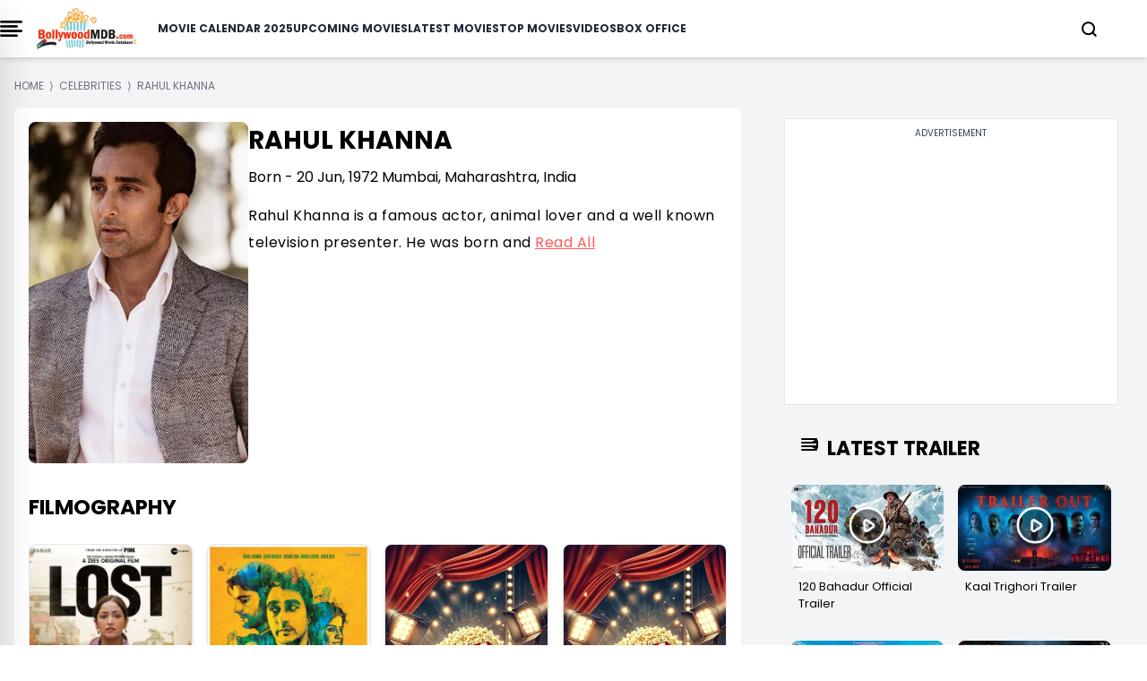

--- FILE ---
content_type: text/html; charset=UTF-8
request_url: https://www.bollywoodmdb.com/celebrities/rahul-khanna/7045
body_size: 18929
content:
<!--  -->


<!DOCTYPE html>
<html lang="en">

<head>
    <meta charset="UTF-8">
    <title>Rahul Khanna - BollywoodMDB</title>
    <meta name="description" content="Read here about Rahul Khanna - Latest News, Biography, Movies, Videos, Trailers, Photos, Filmography, Events and more!">
    <meta name="viewport" content="width=device-width, initial-scale=1">
    <meta name="p:domain_verify" content="d5c30b4e3ce64d88877cb93d11e254f8">
    <meta name="_token" content="wwCR0xBuLcLCcdrcUTRv1oKIvG7R6luckgeusXAE">
    <link rel="profile" href="//gmpg.org/xfn/11">
    <meta name="robots" content="index, follow">
    <meta name="robots" content="noodp">
    <meta name="msvalidate.01" content="3048B48BF2106CA260A67F7F63DC2F19">
    <meta property="fb:pages" content="524832074277217">
        <link rel="canonical" href="https://www.bollywoodmdb.com/celebrities/rahul-khanna/7045">
        
        <meta name="keywords" content="top Movies, upcoming Movies 2024, Upcoming Hindi movies">
    
    <link rel="preconnect" href="//www.google-analytics.com">
    <link rel="preconnect" href="//www.googletagservices.com">
    <link rel="preconnect" href="//partner.googleadservices.com">
    <link rel="preconnect" href="//tpc.googlesyndication.com">
    <link rel="preconnect" href="//pagead2.googlesyndication.com">
    <link rel="preconnect" href="//www.googletagmanager.com">
    <link rel="preconnect" href="//connect.facebook.net">
    <link rel="preconnect" href="//securepubads.g.doubleclick.net">
    <link rel="preconnect" href="//vidstat.taboola.com">

        <link href="/css/tailwind_v_1.1.css" rel="stylesheet" media="all">
    
    <meta name="msapplication-TileColor" content="#da532c">
    <meta name="theme-color" content="#ffffff">
    <meta name="facebook-domain-verification" content="hld79m40snqmix51izb7kxa2rpbpcy">
    <meta name="csrf-token" content="wwCR0xBuLcLCcdrcUTRv1oKIvG7R6luckgeusXAE">
    <link rel="icon" type="image/png" href="https://www.bollywoodmdb.com/favicon_package/favicon-96x96.png" sizes="96x96">

    <link rel="icon" type="image/svg+xml" href="https://www.bollywoodmdb.com/favicon_package/favicon.svg">

    <link rel="shortcut icon" href="https://www.bollywoodmdb.com/favicon_package/favicon.ico">

    <link rel="apple-touch-icon" sizes="180x180" href="https://www.bollywoodmdb.com/favicon_package/apple-touch-icon.png">

    <link rel="manifest" href="https://www.bollywoodmdb.com/favicon_package/site.webmanifest">

            <script>
            window.lazyLoadOptions = {};

        </script>

        <script>
            window.googletag = window.googletag || {
                cmd: []
            };
            googletag.cmd.push(function() {
                googletag.defineSlot('/4446571/NEGN_Left_all_size_top', [
                    [728, 90]
                    , [750, 200]
                    , [750, 300]
                    , [336, 280]
                    , [750, 100]
                    , [300, 250]
                    , [292, 30]
                    , [250, 250]
                ], 'div-gpt-ad-1739208173944-0').addService(googletag.pubads());
                googletag.defineSlot('/4446571/NEGN_Left_Middle', [
                    [750, 200]
                    , [250, 250]
                    , [336, 280]
                    , [728, 90]
                    , [750, 100]
                    , [292, 30]
                    , [300, 250]
                    , [750, 300]
                ], 'div-gpt-ad-1739208251585-0').addService(googletag.pubads());
                googletag.defineSlot('/4446571/NEGN_Left_Bottom', [
                    [750, 100]
                    , [300, 250]
                    , [750, 200]
                    , [250, 250]
                    , [336, 280]
                    , [728, 90]
                    , [750, 300]
                    , [292, 30]
                ], 'div-gpt-ad-1739208285127-0').addService(googletag.pubads());
                googletag.defineSlot('/4446571/NEGN_Right_Top', [
                    [250, 250]
                    , [300, 250]
                    , [336, 280]
                    , [250, 360]
                ], 'div-gpt-ad-1739208317488-0').addService(googletag.pubads());
                googletag.defineSlot('/4446571/NEGN_Right_Middle', [
                    [300, 250]
                    , [250, 250]
                    , [250, 360]
                    , [336, 280]
                ], 'div-gpt-ad-1739208348087-0').addService(googletag.pubads());
                googletag.pubads().enableSingleRequest();
                googletag.enableServices();
                googletag.pubads().enableLazyLoad({
                    fetchMarginPercent: 100
                    , renderMarginPercent: 100
                , });
            });

        </script>




        <style>
            @font-face {
                font-family: 'Poppins';
                font-style: normal;
                font-weight: 400;
                font-display: swap;
                src: url("/fonts/Poppins/pxiEyp8kv8JHgFVrJJbecmNE.woff2") format('woff2');
                unicode-range: U+0900-097F, U+1CD0-1CF9, U+200C-200D, U+20A8, U+20B9, U+20F0, U+25CC, U+A830-A839, U+A8E0-A8FF, U+11B00-11B09;
            }

            /* latin-ext */
            @font-face {
                font-family: 'Poppins';
                font-style: normal;
                font-weight: 400;
                font-display: swap;
                src: url("/fonts/Poppins/pxiEyp8kv8JHgFVrJJnecmNE.woff2") format('woff2');
                unicode-range: U+0100-02AF, U+0304, U+0308, U+0329, U+1E00-1E9F, U+1EF2-1EFF, U+2020, U+20A0-20AB, U+20AD-20C0, U+2113, U+2C60-2C7F, U+A720-A7FF;
            }

            /* latin */
            @font-face {
                font-family: 'Poppins';
                font-style: normal;
                font-weight: 400;
                font-display: swap;
                src: url("/fonts/Poppins/pxiEyp8kv8JHgFVrJJfecg.woff2") format('woff2');
                unicode-range: U+0000-00FF, U+0131, U+0152-0153, U+02BB-02BC, U+02C6, U+02DA, U+02DC, U+0304, U+0308, U+0329, U+2000-206F, U+2074, U+20AC, U+2122, U+2191, U+2193, U+2212, U+2215, U+FEFF, U+FFFD;
            }

            /* devanagari */
            @font-face {
                font-family: 'Poppins';
                font-style: normal;
                font-weight: 700;
                font-display: swap;
                src: url("/fonts/Poppins/pxiByp8kv8JHgFVrLCz7Z11lFc-K.woff2") format('woff2');
                unicode-range: U+0900-097F, U+1CD0-1CF9, U+200C-200D, U+20A8, U+20B9, U+20F0, U+25CC, U+A830-A839, U+A8E0-A8FF, U+11B00-11B09;
            }

            /* latin-ext */
            @font-face {
                font-family: 'Poppins';
                font-style: normal;
                font-weight: 700;
                font-display: swap;
                src: url("/fonts/Poppins/pxiByp8kv8JHgFVrLCz7Z1JlFc-K.woff2") format('woff2');
                unicode-range: U+0100-02AF, U+0304, U+0308, U+0329, U+1E00-1E9F, U+1EF2-1EFF, U+2020, U+20A0-20AB, U+20AD-20C0, U+2113, U+2C60-2C7F, U+A720-A7FF;
            }

            /* latin */
            @font-face {
                font-family: 'Poppins';
                font-style: normal;
                font-weight: 700;
                font-display: swap;
                src: url("/fonts/Poppins/pxiByp8kv8JHgFVrLCz7Z1xlFQ.woff2") format('woff2');
                unicode-range: U+0000-00FF, U+0131, U+0152-0153, U+02BB-02BC, U+02C6, U+02DA, U+02DC, U+0304, U+0308, U+0329, U+2000-206F, U+2074, U+20AC, U+2122, U+2191, U+2193, U+2212, U+2215, U+FEFF, U+FFFD;
            }

            .scroll-container {
                display: flex;
                overflow-x: auto;
                scrollbar-width: none;
                -ms-overflow-style: none;
            }

            .scroll-container::-webkit-scrollbar {
                display: none;
            }

            @media only screen and (min-width: 720px) {
                .text_leftSide {
                    display: none !important;

                }
            }

            @media only screen and (max-width: 720px) {
                .text_rightSide {
                    display: none !important;

                }
            }

            .boxOfficeBack {
                background: rgba(255, 254, 245, 1);

            }


            @media only screen and (max-width: 720px) {
                .Action_Btn_Container {
                    height: 200px;
                    overflow-y: scroll;
                }
            }

            .tab {
                overflow: hidden;
            }

            /* Style the buttons inside the tab */
            .tab button {
                border: none;
                outline: none;
                cursor: pointer;
                transition: 0.3s;
            }

            /* Create an active/current tablink class */
            .tab button.active {
                color: red;
                border-bottom: 1px solid red;
            }

            /* Style the tab content */
            .tabcontent {
                display: none;
            }

            .sidebar {
                position: fixed;
                /* width: 18rem; */
                width: 23rem;
                height: 105%;
                left: -23rem;
                /* transition: left 0.4s ease; */
                color: black;
                background-color: white;
                top: -10px;
                font-family: poppins;

            }

            .sidebar.show {
                left: 0;
            }

            .main_li_sidebar {
                height: 92%;
            }

            .sidebar .text {
                color: white;
                font-size: 1.2rem;
                font-weight: 600;
                line-height: 4rem;
                text-align: center;
                letter-spacing: 1px;
            }



            nav ul {
                height: inherit;
                width: 100%;
                list-style: none;
                padding-left: 1rem;
                color: black;
            }

            nav ul li {
                line-height: 2.5rem;
                border-top: 1px solid rgba(255, 255, 255, 0.1);
            }

            nav ul li a {
                position: relative;
                text-decoration: none;
                font-size: 13px;
                padding-left: 14px;
                padding-right: 14px;
                font-weight: 500;
                display: block;
                width: 100%;
                border-left: 3px solid transparent;
            }

            .feat-show {
                transition: all 0.5s;
            }

            nav ul li.active ul {
                transition: all 0.5s;
            }

            nav ul ul {
                position: static;
                display: none;
            }

            nav ul.show {
                display: block;
                transition: all 0.5s;
            }



            nav ul li.active ul li a {
                color: black;
                border-left-color: transparent;
            }

            nav ul li a span {
                position: absolute;
                top: 50%;
                right: 20px;
                transform: translateY(-50%);
                font-size: 15px;
                transition: transform 0.1s;
            }

            nav ul li a span.rotate {
                transform: translateY(-50%) rotate(-90deg);
            }

            .content {
                position: absolute;
                top: 50%;
                left: 50%;
                transform: translate(-50%, -50%);
                color: #202020;
                z-index: -1;
                text-align: center;
            }

            .sidebar .Xmark {
                cursor: pointer;
                position: absolute;
                top: 2px;
                right: 20px;
                color: black;
            }

            @media only screen and (max-width: 720px) {
                .sidebar {
                    top: -5px;
                    width: 100%;
                    left: -100%;
                }
            }

            nav.sidebar a {
                font-family: poppins;
                font-size: 14px;
                font-weight: 500;
            }

            body {
                font-family: 'Poppins';
            }

            .image-container {
                position: relative;
                overflow: hidden;
            }

            .image-container img {
                transition: transform 0.5s ease;

                /* Adjust the transition duration as needed */
            }

            .image-container:hover img {
                transform: scale(1.1);
                /* Adjust the scale factor for the zoom effect */
            }

            .scroll-container-sidebar {
                overflow-y: auto;
                scrollbar-width: none;
                -ms-overflow-style: none;
            }

            .scroll-container-sidebar::-webkit-scrollbar {
                display: none;
            }

            .Aspect-Ratio-Of-Movie-Poster {
                aspect-ratio: auto 245 / 368;
            }

            .Aspect-Ratio-Of-Movie-Poster-trailer {
                aspect-ratio: auto 245 / 150;
            }

            .Aspect-Ratio-Of-Movie-Box-Office {
                aspect-ratio: auto 180 / 263;
            }

            .Aspect-Ratio-Celebrity-Poster-Home-Page {
                aspect-ratio: auto 144 /144;
            }

            .active-mon {
                background: #FF5858 !important;
                color: white !important
            }

            body img {
                max-width: none;
            }

        </style>
        <style>
            .asprathori {
                aspect-ratio: 16/9
            }

            .aspratver {
                aspect-ratio: 1/1.35
            }

            .aspratcel {
                aspect-ratio: 1/1.56
            }

            .aspratplay {
                aspect-ratio: 1/1
            }

            #newsto a {
                padding-bottom: .5rem
            }

            .Aspect-Ratio-Celebrity-Details-Poster {
                aspect-ratio: auto 245 / 360;
            }

            .Aspect-Ratio-Celebrity-Movies-Trailer-Poster {
                aspect-ratio: auto 290 / 142;
            }

            .Aspect-Ratio-Of-Movie-Poster {
                aspect-ratio: auto 245 / 368;
            }

            .Aspect-Ratio-Of-Movie-Right-Side-Trailer {
                aspect-ratio: auto 310 / 125;
            }

            .Aspect-Ratio-Celebrity-Latest-News {
                aspect-ratio: auto 500 / 490;
            }

            .hiddenContent {
                text-overflow: ellipsis;
                height: auto;
                overflow: hidden;
            }

            .authorTextClass span a {
                color: rgba(239, 68, 68, 1) !important;
                font-weight: 700;
                text-decoration: inherit;
            }

            .readmore {
                text-decoration: none;
                color: rgba(239, 68, 68, 1) !important;
                font-weight: 600;
                cursor: pointer;
            }


            .slider-wrapper .slide-button {
                position: absolute;
                top: 45%;
                outline: none;
                height: 50px;
                width: 50px;
                z-index: 5;
                color: #fff;
                display: flex;
                cursor: pointer;
                font-size: 2.2rem;
                background: white;
                color: black;
                align-items: center;
                justify-content: center;
                border-radius: 50%;
                transform: translateY(-50%);
                border: 1px solid black;
            }

            .slider-wrapper .slide-button.prev-slide {
                left: 0px;
                display: none;
            }

            .slider-wrapper .slide-button.next-slide {
                right: 0px;
                display: none;
            }

            .slider-wrapper .image-list {
                display: flex;
                list-style: none;
                overflow-x: hidden;
                scrollbar-width: none;
            }

            .slider-wrapper .image-list::-webkit-scrollbar {
                display: none;
            }

            @media only screen and (max-width: 820px) {
                .slider-wrapper .image-list {
                    display: flex;
                    list-style: none;
                    overflow-x: hidden;
                    scrollbar-width: none;
                    overflow-x: auto;
                }

                .slider-wrapper .slide-button.prev-slide {
                    display: none !important;
                }

                .slider-wrapper .slide-button.next-slide {
                    display: none !important;
                }
            }


            .slider-wrapper .image-list::-webkit-scrollbar {
                display: none;
            }

            @media only screen and (max-width: 1024px) {
                .Movie-Right-Side-Container-img {
                    width: 180px;
                }
            }

            @media only screen and (min-width: 1228px) {
                .Movie-Right-Side-Container-img {
                    width: 220px;
                }
            }

        </style>


        <!-- Modal css start -->
        <style>
            .modal {
                display: none;
                position: fixed;
                top: 0;
                left: 0;
                width: 100%;
                height: 100%;

                background-color: rgba(0, 0, 0, 0.4);
                color: white;
                overflow-y: auto;
            }

            .modal-content {
                background-color: black;
                margin-top: 70px;
                overflow-y: auto;
                display: flex;
                flex-direction: column;

            }

            .modal-content::-webkit-scrollbar {
                display: none;
            }

            .modal::-webkit-scrollbar {
                display: none;
            }



            .close {
                top: 10px;
                right: 10px;
                font-size: 40px;
                cursor: pointer;
                color: white;
                cursor: pointer;
                display: flex;
                justify-content: end;
            }


            /* ::-webkit-scrollbar{
    display: none;
 } */

        </style>
        <!-- Modal css end -->

        <style>
            .alphabet-button {
                color: black;
                /* Default color for non-active buttons */
            }

            .alphabet-button.active-alphabet {
                color: #FF5858;
                /* Color for active button */
            }


            .toggle-arrow {
                position: relative;
                /* Add relative positioning */
            }

            .FaqListChild {
                display: none;
                position: absolute;
                left: 0;
                top: 100%;
                z-index: 1;
                background-color: white;
                border: 1px solid #ccc;
                padding: 10px;
            }

            .rotated {
                transform: rotate(90deg);
                /* Rotate the arrow icon by 180 degrees */
            }

            @media screen and (min-width: 1024px) {
                .Cast_Crew_Container {
                    display: grid;
                    grid-column: 2;
                    text-wrap: nowrap;
                }

            }

            @media screen and (min-width: 1024px) {
                .Celebrity_Name_Text {

                    text-wrap: wrap;
                }

            }

        </style>

        <style>
            .profile-img {
                width: 50px;
                height: 50px;
                border-radius: 50%;
                padding: 5px;
            }

        </style>
        <style>
            .sidenav,
            .sidenav div {
                transition: 0.7s;
            }

            /* modal css start*/
            .modal2 {
                display: none;
                position: fixed;
                top: 0;
                left: 0;
                width: 100%;
                height: 100%;
                overflow: auto;
                /* background-color: rgba(0, 0, 0, 0.4); */

            }

            .modal-content2 {
                background-color: #fefefe;
                margin-top: 70px;
                box-shadow: rgba(0, 0, 0, 0.25) 0px 54px 55px, rgba(0, 0, 0, 0.12) 0px -12px 30px, rgba(0, 0, 0, 0.12) 0px 4px 6px, rgba(0, 0, 0, 0.17) 0px 12px 13px, rgba(0, 0, 0, 0.09) 0px -3px 5px;
            }

            .close2 {
                color: #aaa;
                float: right;
                font-size: 28px;
                font-weight: bold;
            }

            .close2:hover,
            .close2:focus {
                color: black;
                text-decoration: none;
                cursor: pointer;
            }

            /* modal css end*/

            /* login page css start*/

            .signup-container {
                display: flex;
                width: 10%;
                background-color: #fff;
                box-shadow: 0 0 10px rgba(0, 0, 0, 0.1);
                border-radius: 8px;
            }

            .left-side {
                flex: 1;
                overflow: hidden;
                border-radius: 8px 0 0 8px;
            }

            .left-side img {
                width: 100%;
                height: 100%;
                object-fit: cover;
            }

            .right-side {
                flex: 1;
                padding: 20px;
            }


            form {
                display: flex;
                flex-direction: column;
            }

            label {
                margin-bottom: 6px;
            }

            input {
                /* padding: 5px 60px;
            margin-bottom: 16px; */

                padding: 10px 10px;
                /* margin-bottom: 16px; */
            }

            .password-toggle {
                cursor: pointer;
                user-select: none;
            }

            .redax-pro {
                font-family: 'Readex Pro', sans-serif;
            }

            /* login page css end*/

        </style>

        



        
        <link href="https://cdn.jsdelivr.net/npm/@fancyapps/ui/dist/fancybox.css" rel="stylesheet">



        <style>
            .plat-width {
                max-width: 1280px;
            }

        </style>
</head>
<body>

    <!-- Header Start -->
    <!-- header start -->

<div class="h-auto w-screen fixed pl-4 pr-4 lg:pl-0 z-[1000] top-0 bg-white shadow-md lg:w-[full]">
    <div class="plat-width mx-auto bg-white overflow-hidden">
        <header class="">
            <nav class="flex items-center justify-between h-16">
                <div class="btn">
                    <div onclick="toggleSidebar()" class="cursor-pointer mr-4">
                        <img src="data:image/svg+xml;charset=utf-8,%3Csvg%20xmlns%3D%27http%3A%2F%2Fwww.w3.org%2F2000%2Fsvg%27%20viewBox%3D%270%200%2016%209%27%2F%3E" data-src="https://www.bollywoodmdb.com/images/bmdbmenu.png" alt="" class="w-[25px] lazy">


                    </div>
                </div>
                <div class="">
                    <a href="https://www.bollywoodmdb.com/">
                        <img src="https://www.bollywoodmdb.com/images/logobmdb.webp" alt="BollywoodMDB" class="md:w-[111px] w-[111px] cursor-pointer">
                    </a>
                </div>
                <div class="dropdown-menu fixed top-full left-0 bg-white w-full flex flex-col ml-6 gap-6 items-center py-2 lg:static lg:flex-row lg:justify-between">
                    <nav class="dropdown flex flex-col items-center gap-4 xl:gap-6 lg:flex-row font-[poppins] lg:text-[10px] xl:text-[12px] 2xl:text-[14px] font-semibold text-gray-800 uppercase">
                        <a href="/movies/bollywood-hindi-movies-list-of-2025-1">Movie Calendar 2025</a>
                        <a href="/movies">Upcoming Movies</a>
                        <a href="/movies/new-releases">Latest Movies</a>
                        <a href="/movies/top-bollywood-movies-2022">Top Movies</a>
                        <a href="/videos">Videos</a>
                        <a href="/bollywood-box-office-collections-reports">Box Office</a>
                    </nav>
                </div>
                <div class="flex gap-4 lg:gap-0 justify-center items-center">
                    <div>
                        <a href="#" class="block search_btn" aria-current="page">
                            <svg xmlns="http://www.w3.org/2000/svg" width="17" height="17" viewBox="0 0 17 17" fill="none">
                                <path d="M7.54155 14.2247C11.1543 14.2247 14.0831 11.2959 14.0831 7.68315C14.0831 4.07035 11.1543 1.1416 7.54155 1.1416C3.92875 1.1416 1 4.07035 1 7.68315C1 11.2959 3.92875 14.2247 7.54155 14.2247Z" stroke="black" stroke-width="2" stroke-linecap="round" stroke-linejoin="round" />
                                <path d="M15.7186 15.8587L12.1616 12.3018" stroke="black" stroke-width="2" stroke-linecap="round" stroke-linejoin="round" />
                            </svg>
                        </a>
                    </div>
                    <div class="flex items-center lg:ml-10 -mr-5 lg:-mr-10 LoginCheck" id="LoginCheck">
                        
                    </div>
                    <div class="inline relative dropdown lg:ml-10 block text-black" onmouseover="showUserMenu()" onmouseout="hideUserMenu()">
                        <a href="#" class="block username lg:text-[16px] md:text-[14px] font-semibold" id="username"></a>
                        <div id="userDropdown" class="dropdown-menu hidden rounded-lg fixed md:top-[45px] z-[1000] right-[20px] bg-white w-[200px] gap-2 p-2" style="box-shadow: rgba(0, 0, 0, 0.35) 0px 5px 15px;">
                            <ul class="flex flex-col gap-2">
                                <li><a href="https://www.bollywoodmdb.com/user/mywatchlist">My Watch List</a></li>
                                <li><a href="https://www.bollywoodmdb.com/user/myrating">My Ratings</a></li>
                                <li><a href="https://www.bollywoodmdb.com/user/logout">Logout</a></li>
                            </ul>
                        </div>
                    </div>
                </div>
                <div id="mySidenav" class="sidenav z-50 bg-white bg-opacity-75 h-full w-0 top-0 right-0 overflow-x-hidden fixed border-none">
                    <div class="w-full px-5 py-4 flex justify-end bg-transparent">
                        <a href="javascript:window.location.pathName" class="closebtn text-2xl bg-white" id="close_btn">&#10005;</a>
                    </div>
                    <div class="mx-5 mt-6 space-y-7">
                        <div class="flex items-center border border-[#FF5858] rounded-xl bg-[#D9D9D9]">
                            <div class="inline px-3 flex items-center"></div>
                            <input type="text" name="search" id="input" class="w-full h-10 border-none rounded-lg p-1 outline-none bg-[#D9D9D9] inline" autocomplete="off" placeholder="Search for movies,celebrities...">
                            <div class="inline px-4">
                                <button type="submit" id="go-btn"><img src="data:image/svg+xml;charset=utf-8,%3Csvg%20xmlns%3D%27http%3A%2F%2Fwww.w3.org%2F2000%2Fsvg%27%20viewBox%3D%270%200%2016%209%27%2F%3E" data-src="https://www.bollywoodmdb.com/images/searchB.svg" alt="search" class="lazy aspratplay w-5 h-5 inline"></button>

                            </div>
                        </div>
                        <div id="div1"></div>
                    </div>
                </div>
            </nav>
        </header>
    </div>
</div>

<!-- toggle side bar start -->
<nav class="sidebar z-[1000] shadow-2xl">
    <div class="flex justify-between mt-8 ml-8 mr-5 items-center">
        <div class="">
            <img src="https://www.bollywoodmdb.com/images/logobmdb.webp" alt="img" class="w-[150px] cursor-pointer">
        </div>
        <div class="cursor-pointer" onclick="toggleSidebar()">
            <svg xmlns="http://www.w3.org/2000/svg" width="12" height="12" viewBox="0 0 12 12" fill="none">
                <path d="M11.4811 1.38788L10.3911 0.297875L6.03015 4.65888L1.66815 0.296875L0.578149 1.38688L4.93915 5.74788L0.577148 10.1099L1.66715 11.1999L6.02815 6.83887L10.3891 11.1999L11.4791 10.1099L7.11815 5.74888L11.4811 1.38788Z" fill="#0C0C0F" />
            </svg>
        </div>
    </div>
    <div class="border" style="margin-top: 22px;"></div>
    <div class="main_li_sidebar">
        <ul class="main_side scroll-container-sidebar capitalize">
            <li>
                <a href="/movies/bollywood-hindi-movies-list-of-2025-1" id="1" class="uppercase">Bollywood Calendar 2025</a>
            </li>
            <li>
                <a href="/movies" class="uppercase">Upcoming Movies</a>
            </li>
            <li>
                <a href="/movies/new-releases" class="uppercase">Latest Movies</a>
            </li>
            <li>
                <a href="/movies/top-bollywood-movies-2022" class="uppercase">Top Movies</a>
            </li>
            <li>
                <a href="/videos/top-bollywood-video-songs-2017" class="uppercase">Top Bollywood Songs</a>
            </li>
            <li>
                <a href="/videos" class="uppercase">Videos</a>
            </li>
            <li><a href="/bollywood-box-office-collections-reports" class="uppercase">Box Office</a></li>
            <li>
                <div class="-ml-4 bg-gray-100 p-2 mt-4 pb-4">

                    <div class="flex mt-2 ml-2">
                        <a title="Facebook Page" rel="noreferrer" href="https://www.facebook.com/BollywoodMDB" target="_blank">
                            <div class="w-6 h-6">
                                <img src="data:image/svg+xml;charset=utf-8,%3Csvg%20xmlns%3D%27http%3A%2F%2Fwww.w3.org%2F2000%2Fsvg%27%20viewBox%3D%270%200%2016%209%27%2F%3E" data-src="https://www.bollywoodmdb.com/images/facebook.png" alt="" class="lazy w-full h-full">

                            </div>
                        </a>
                        <a title="Twitter Page" rel="noreferrer" href="https://x.com/BollywoodMDB" target="_blank">
                            <div class="w-6 h-6 -ml-8">
                                <img src="data:image/svg+xml;charset=utf-8,%3Csvg%20xmlns%3D%27http%3A%2F%2Fwww.w3.org%2F2000%2Fsvg%27%20viewBox%3D%270%200%2016%209%27%2F%3E" data-src="https://www.bollywoodmdb.com/images/twitter.png" alt="" class="lazy w-full h-full">

                            </div>
                        </a>
                        <a title="Instagram Page" rel="noreferrer" href="https://www.instagram.com/bollywoodmdb.official/?hl=en" target="_blank">
                            <div class="w-6 h-6 -ml-16">
                                <img src="data:image/svg+xml;charset=utf-8,%3Csvg%20xmlns%3D%27http%3A%2F%2Fwww.w3.org%2F2000%2Fsvg%27%20viewBox%3D%270%200%2016%209%27%2F%3E" data-src="https://www.bollywoodmdb.com/images/instagram.png" alt="" class="lazy w-full h-full">

                            </div>
                        </a>
                        <a title="Youtube Page" rel="noreferrer" href="https://www.youtube.com/c/Bollywoodmdb" target="_blank">
                            <div class="w-6 h-6 -ml-24">
                                <img src="data:image/svg+xml;charset=utf-8,%3Csvg%20xmlns%3D%27http%3A%2F%2Fwww.w3.org%2F2000%2Fsvg%27%20viewBox%3D%270%200%2016%209%27%2F%3E" data-src="https://www.bollywoodmdb.com/images/Youtube.png" alt="" class="lazy w-full h-full">

                            </div>
                        </a>
                    </div>

                </div>

            </li>
            <li><a href="https://www.bollywoodmdb.com/privacy-policy" class="mt-4 uppercase">Privacy Policy</a></li>
            <li><a href="https://www.bollywoodmdb.com/about" class="uppercase">About Us</a></li>
            <li><a href="https://www.bollywoodmdb.com/contact" class="uppercase">Contact Us</a></li>
            <li><a href="https://www.bollywoodmdb.com/terms-of-use" class="uppercase">Terms of use</a></li>
        </ul>


    </div>
</nav>

    <div class="p-4 lg:mx-[100px]">
        <!--<div class=" w-full bg-gray-200 py-4 mt-[65px] border border-black" style="min-height:310px !important; margin-bottom: -35px; ">
            <div class="text-center text-gray-700 text-xs w-full" style="padding-bottom:0.5rem">Advertisement</div>
<div class="flex justify-center">
    <div id='div-gpt-ad-1687518402007-0' style='min-width: 300px; min-height: 250px;'>
    <script>
        googletag.cmd.push(function() { googletag.display('div-gpt-ad-1687518402007-0'); });
    </script>
    </div>
</div>
        </div>     -->
    </div>

        <!-- <div>
        
    <div class="pt-3 2xl:mx-auto">
       <div class="w-auto">
        <div class="w-full">
            <div style="font-size : 12px" class="text-gray-500 px-0 text-xs uppercase mt-2" itemscope itemtype="http://schema.org/BreadcrumbList">
        <div class="inline" itemprop="itemListElement" itemscope itemtype="https://schema.org/ListItem">
            <span>
                <a itemprop="item" class="cus-none"  href="https://www.bollywoodmdb.com/">
                    <span class="breadcum-span font-medium   "   itemprop="name">Home</span>
                </a>
                <meta itemprop="position" content="1">
            </span>
        </div>&nbsp;&rang;&nbsp;
        <div class="inline" itemprop="itemListElement" itemscope itemtype="https://schema.org/ListItem">
        <span >
            <a itemprop="item"  class="cus-none" href="https://www.bollywoodmdb.com/celebrities">
                <span class="breadcum-span font-medium   "   itemprop="name">Celebrities</span>
            </a>
            <meta itemprop="position" content="2">
        </span>
        </div> &nbsp;&rang;&nbsp; <div itemprop="itemListElement" itemscope itemtype="https://schema.org/ListItem" class="inline"><span class="breadcum-span font-medium   "   itemprop="name">Rahul Khanna</span><meta itemprop="position" content="3"></div></div>
        </div>
    </div>
    </div>
    
    </div> -->
    <!-- Header End -->
    <div class="container mx-auto  plat-width">

        
<!-- Itemlist schema for seo -->
<script type="application/ld+json">{"@context":"https://schema.org","@type":"Person","name":"Rahul Khanna","birthDate":"20 Jun, 1972","birthPlace":"Mumbai, Maharashtra, India","image":"https://cdn.bollywoodmdb.com/fit-in/celebrities/images-1/225x350/rahul-khanna-7045.jpg","mainEntityOfPage":{"@type":"WebPage","url":"https://www.bollywoodmdb.com/celebrities/rahul-khanna/7045"}}</script>


<!-- Main Content Start -->
<div class="h-auto bg-gray-100 lg:p-4 p-2 mt-[20px] w-100  ">


    <div class="mx-auto  overflow-hidden ">
        <div class="lg:grid lg:grid-cols-12 gap-4">
            <div class=" lg:col-span-8 text-wrap lg:mr-4">


                <div class="">

                    
    <div class="pt-3 2xl:mx-auto">
       <div class="w-auto">
        <div class="w-full">
            <div style="font-size : 12px" class="text-gray-500 px-0 text-xs uppercase mt-2" itemscope itemtype="http://schema.org/BreadcrumbList">
        <div class="inline" itemprop="itemListElement" itemscope itemtype="https://schema.org/ListItem">
            <span>
                <a itemprop="item" class="cus-none"  href="https://www.bollywoodmdb.com/">
                    <span class="breadcum-span font-medium   "   itemprop="name">Home</span>
                </a>
                <meta itemprop="position" content="1">
            </span>
        </div>&nbsp;&rang;&nbsp;
        <div class="inline" itemprop="itemListElement" itemscope itemtype="https://schema.org/ListItem">
        <span >
            <a itemprop="item"  class="cus-none" href="https://www.bollywoodmdb.com/celebrities">
                <span class="breadcum-span font-medium   "   itemprop="name">Celebrities</span>
            </a>
            <meta itemprop="position" content="2">
        </span>
        </div> &nbsp;&rang;&nbsp; <div itemprop="itemListElement" itemscope itemtype="https://schema.org/ListItem" class="inline"><span class="breadcum-span font-medium   "   itemprop="name">Rahul Khanna</span><meta itemprop="position" content="3"></div></div>
        </div>
    </div>
    </div>
    

                </div>




                <div class="bg-white rounded-lg lg:p-4 p-2  my-4">




                    <div class="flex gap-4">

    <div class="">


        <div class=" cursor-pointer image-container ">
                        <img src="data:image/svg+xml;charset=utf-8,%3Csvg%20xmlns%3D%27http%3A%2F%2Fwww.w3.org%2F2000%2Fsvg%27%20viewBox%3D%270%200%2016%209%27%2F%3E" data-src="https://cdn.bollywoodmdb.com/fit-in/celebrities/images-1/400x600/rahul-khanna-7045.jpg" alt="Rahul Khanna" class="Aspect-Ratio-Celebrity-Details-Poster   rounded-lg md:w-[245px] w-[150px] aspect-[4/6] lazy">

                    </div>

    </div>

    <div class="">

        <h1 class="font-semibold lg:text-[24px] xl:text-[28px] text-[14px] md:text-[20px] text-wrap  uppercase">Rahul Khanna</h1>

                <h3 class="font-medium  md:text-[16px]  text-[12px] my-1 md:my-2 text-wrap  ">Born - 20 Jun, 1972 Mumbai, Maharashtra, India</h3>
                
                <div class="font-medium tracking-[0.5px] lg:my-4 my-2 lg:text-[14px] md:text-[18px] xl:text-[16px] lg:leading-[20px] xl:leading-[30px] text-[10px] text-wrap ">
            <p><a href="/celebrities/rahul-khanna/7045">Rahul Khanna</a> is a famous actor, animal lover and a well known television presenter. He was born and <a href="https://www.bollywoodmdb.com/celebrities/biography/rahul-khanna/7045" class="font-medium lg:text-[14px]  md:text-[18px]  xl:text-[16px] text-[10px]  text-[#FF5858] underline">Read All</a></p>
        </div>

            </div>

</div>
                    <!-- ****************** -->
                    <div class="flex justify-between items-center mt-8">
    <div class="">
        <h2 class="text-wrap text-[23.26px] font-bold text-left uppercase">
            Filmography

        </h2>
    </div>
</div>


<div class="containeer relative mt-6">
    <div class="slider-wrapper ">

        <div class="overflow-hidden">
            <div class="grid grid-cols-2 md:grid-cols-2 lg:grid-cols-4 xl:grid-cols-4 gap-4">

                
                

                <div class="border border-gray-200 rounded-lg overflow-hidden shadow-md bg-white">
                    <a href="https://www.bollywoodmdb.com/movies/lost/16796" title="Lost">
                        <div class="aspect-[4/6] cursor-pointer rounded-lg">

                            <img class="Aspect-Ratio-Movie-Calender-Poster-Top-Section w-full h-full lazy" src="https://cdn.bollywoodmdb.com/fit-in/movies/largethumb/400x600/2022/lost/lost-1703655781.jpg" alt="Lost">
                        </div>



                    </a>
                    <div class="p-4">
                        <h3 class="text-[13] font-bold mb-2">
                            <a href="https://www.bollywoodmdb.com/movies/lost/16796" title="Lost">Lost</a>


                        </h3>
                        <p class="text-gray-600">16 Feb, 2023</p>


                    </div>
                </div>

                
                

                <div class="border border-gray-200 rounded-lg overflow-hidden shadow-md bg-white">
                    <a href="https://www.bollywoodmdb.com/movies/fireflies/15899" title="Fireflies">
                        <div class="aspect-[4/6] cursor-pointer rounded-lg">

                            <img class="Aspect-Ratio-Movie-Calender-Poster-Top-Section w-full h-full lazy" src="https://cdn.bollywoodmdb.com/fit-in/movies/largethumb/400x600/2014/fireflies/poster.jpg" alt="Fireflies">
                        </div>



                    </a>
                    <div class="p-4">
                        <h3 class="text-[13] font-bold mb-2">
                            <a href="https://www.bollywoodmdb.com/movies/fireflies/15899" title="Fireflies">Fireflies</a>


                        </h3>
                        <p class="text-gray-600">31 Oct, 2014</p>


                    </div>
                </div>

                
                

                <div class="border border-gray-200 rounded-lg overflow-hidden shadow-md bg-white">
                    <a href="https://www.bollywoodmdb.com/movies/love-aaj-kal/13475" title="Love Aaj Kal">
                        <div class="aspect-[4/6] cursor-pointer rounded-lg">

                            <img class="Aspect-Ratio-Movie-Calender-Poster-Top-Section w-full h-full lazy" src="https://cdn.bollywoodmdb.com/fit-in/images/400x600/poster-bmdb.png" alt="Love Aaj Kal">
                        </div>



                    </a>
                    <div class="p-4">
                        <h3 class="text-[13] font-bold mb-2">
                            <a href="https://www.bollywoodmdb.com/movies/love-aaj-kal/13475" title="Love Aaj Kal">Love Aaj Kal</a>


                        </h3>
                        <p class="text-gray-600">31 Jul, 2009</p>


                    </div>
                </div>

                
                

                <div class="border border-gray-200 rounded-lg overflow-hidden shadow-md bg-white">
                    <a href="https://www.bollywoodmdb.com/movies/dil-kabaddi/8765" title="Dil Kabaddi">
                        <div class="aspect-[4/6] cursor-pointer rounded-lg">

                            <img class="Aspect-Ratio-Movie-Calender-Poster-Top-Section w-full h-full lazy" src="https://cdn.bollywoodmdb.com/fit-in/images/400x600/poster-bmdb.png" alt="Dil Kabaddi">
                        </div>



                    </a>
                    <div class="p-4">
                        <h3 class="text-[13] font-bold mb-2">
                            <a href="https://www.bollywoodmdb.com/movies/dil-kabaddi/8765" title="Dil Kabaddi">Dil Kabaddi</a>


                        </h3>
                        <p class="text-gray-600">05 Dec, 2008</p>


                    </div>
                </div>

                
                                            </div>
        </div>



    </div>

</div>



<div class="flex justify-center font-bold text-[0.875em] items-center gap-2 text-center my-6 mt-[50px]">
    <a href="https://www.bollywoodmdb.com/celebrities/filmography/rahul-khanna/7045" class="bg-[#FF5858] text-white py-2 px-4 rounded-full">Complete Rahul Khanna Movies List</a>

</div>




                    <div class="my-4 w-full bg-gray-200 py-2 border border-black" style="min-height:310px !important; ">

    <div class="text-center text-gray-700 text-sm w-full" style="padding-bottom:0.5rem">ADVERTISEMENT</div>
    <div class="flex justify-center">
        <div id='div-gpt-ad-1687518402007-0' style='min-width: 300px; min-height: 250px;'>
            <script>
                googletag.cmd.push(function() {
                    googletag.display('div-gpt-ad-1687518402007-0');
                });

            </script>
        </div>
    </div>
</div>
                    <!-- ****************************** -->


                    <div class="text-black bg-white pt-5 ">
    <div class="grid grid-cols-12 py-2">
        <div class="lg:col-span-10 md:col-span-10 lg:px-4 md:px-4 ">
            <h2 class="text-black font-bold lg:text-2xl md:text-xl uppercase">Photos</h2>
        </div>
    </div>
    <div class="grid grid-cols-2 md:grid-cols-5 gap-3 px-3 mt-4" id="gallery">

                                        <a href="https://cdn.bollywoodmdb.com/fit-in/celebrities/photol/11-cele-img/rahul-khanna-59.jpg" data-fancybox="gallery">



            <div class="asprathori w-full">
                <img src="data:image/svg+xml;charset=utf-8,%3Csvg%20xmlns%3D%27http%3A%2F%2Fwww.w3.org%2F2000%2Fsvg%27%20viewBox%3D%270%200%2016%209%27%2F%3E" data-src="https://cdn.bollywoodmdb.com/celebrities/200x200/photol/11-cele-img/rahul-khanna-59.jpg" alt="Rahul Khanna Photos" class=" w-full lazy rounded">
            </div>
        </a>

                                <a href="https://cdn.bollywoodmdb.com/fit-in/celebrities/photol/11-cele-img/rahul-khanna-58.jpg" data-fancybox="gallery">



            <div class="asprathori w-full">
                <img src="data:image/svg+xml;charset=utf-8,%3Csvg%20xmlns%3D%27http%3A%2F%2Fwww.w3.org%2F2000%2Fsvg%27%20viewBox%3D%270%200%2016%209%27%2F%3E" data-src="https://cdn.bollywoodmdb.com/celebrities/200x200/photol/11-cele-img/rahul-khanna-58.jpg" alt="Rahul Khanna Photos" class=" w-full lazy rounded">
            </div>
        </a>

                                <a href="https://cdn.bollywoodmdb.com/fit-in/celebrities/photol/11-cele-img/rahul-khanna-57.jpg" data-fancybox="gallery">



            <div class="asprathori w-full">
                <img src="data:image/svg+xml;charset=utf-8,%3Csvg%20xmlns%3D%27http%3A%2F%2Fwww.w3.org%2F2000%2Fsvg%27%20viewBox%3D%270%200%2016%209%27%2F%3E" data-src="https://cdn.bollywoodmdb.com/celebrities/200x200/photol/11-cele-img/rahul-khanna-57.jpg" alt="Rahul Khanna Photos" class=" w-full lazy rounded">
            </div>
        </a>

                                <a href="https://cdn.bollywoodmdb.com/fit-in/celebrities/photol/11-cele-img/rahul-khanna-56.jpg" data-fancybox="gallery">



            <div class="asprathori w-full">
                <img src="data:image/svg+xml;charset=utf-8,%3Csvg%20xmlns%3D%27http%3A%2F%2Fwww.w3.org%2F2000%2Fsvg%27%20viewBox%3D%270%200%2016%209%27%2F%3E" data-src="https://cdn.bollywoodmdb.com/celebrities/200x200/photol/11-cele-img/rahul-khanna-56.jpg" alt="Rahul Khanna Photos" class=" w-full lazy rounded">
            </div>
        </a>

                                <a href="https://cdn.bollywoodmdb.com/fit-in/celebrities/photol/11-cele-img/rahul-khanna-55.jpg" data-fancybox="gallery">



            <div class="asprathori w-full">
                <img src="data:image/svg+xml;charset=utf-8,%3Csvg%20xmlns%3D%27http%3A%2F%2Fwww.w3.org%2F2000%2Fsvg%27%20viewBox%3D%270%200%2016%209%27%2F%3E" data-src="https://cdn.bollywoodmdb.com/celebrities/200x200/photol/11-cele-img/rahul-khanna-55.jpg" alt="Rahul Khanna Photos" class=" w-full lazy rounded">
            </div>
        </a>

                            </div>
</div>
<div class="flex justify-center font-bold text-[0.875em] items-center gap-2 text-center my-6 mt-[50px]">
    <a href="https://www.bollywoodmdb.com/celebrities/photos/rahul-khanna/7045" class="bg-[#FF5858] text-white py-2 px-4 rounded-full">Rahul Khanna Photos</a>

</div>


                    <div class="  text-[23.26px] font-bold text-wrap text-left flex  mt-10 ">

    <div class="flex items-center ">
        <h2 class="text-left text-[23.26px] font-bold text-wrap">VIDEOS

        </h2>
    </div>

</div>

<div class="grid grid-cols-1 sm:grid-cols-2 md:grid-cols-4 lg:grid-cols-4 gap-4 mt-10">

    
    
        <a class="player" data-vid="7405" href="https://www.bollywoodmdb.com/movies/broadband/mon-re-song-from-lost" data-source="9H1P4aGD4rc">



    <div class="h-full rounded-3.94 bg-white flex flex-col rounded-lg">


        <div class=" rounded-lg cursor-pointer relative">
            <img src="data:image/svg+xml;charset=utf-8,%3Csvg%20xmlns%3D%27http%3A%2F%2Fwww.w3.org%2F2000%2Fsvg%27%20viewBox%3D%270%200%2016%209%27%2F%3E" data-src="https://cdn.bollywoodmdb.com/fit-in/videos/400x200/2022/lost-mon-re-song-from-lost.jpg" alt="img" class="Aspect-Ratio-Of-Movie-Poster-trailer-List-News-Page aspect-[4/2] lazy w-full">

            <img src="data:image/svg+xml;charset=utf-8,%3Csvg%20xmlns%3D%27http%3A%2F%2Fwww.w3.org%2F2000%2Fsvg%27%20viewBox%3D%270%200%2016%209%27%2F%3E" data-src="https://www.bollywoodmdb.com/images/Exclude.png" alt="img" class="absolute inset-1/2 transform -translate-x-1/2 -translate-y-1/2 lg:w-10 lg:h-10 h-6 w-6 lazy">
        </div>

        <h3 class="font-bold md:text-[0.875em] text-[12px] mt-2 cursor-pointer text-wrap pl-4 py-2">Mon Re Song from Lost</h3>
    </div>
</a>
        
        <a class="player" data-vid="7387" href="https://www.bollywoodmdb.com/movies/broadband/lost-official-trailer" data-source="tlQ2iQIgBeQ">



    <div class="h-full rounded-3.94 bg-white flex flex-col rounded-lg">


        <div class=" rounded-lg cursor-pointer relative">
            <img src="data:image/svg+xml;charset=utf-8,%3Csvg%20xmlns%3D%27http%3A%2F%2Fwww.w3.org%2F2000%2Fsvg%27%20viewBox%3D%270%200%2016%209%27%2F%3E" data-src="https://cdn.bollywoodmdb.com/fit-in/videos/400x200/2022/lost-lost-official-trailer.jpg" alt="img" class="Aspect-Ratio-Of-Movie-Poster-trailer-List-News-Page aspect-[4/2] lazy w-full">

            <img src="data:image/svg+xml;charset=utf-8,%3Csvg%20xmlns%3D%27http%3A%2F%2Fwww.w3.org%2F2000%2Fsvg%27%20viewBox%3D%270%200%2016%209%27%2F%3E" data-src="https://www.bollywoodmdb.com/images/Exclude.png" alt="img" class="absolute inset-1/2 transform -translate-x-1/2 -translate-y-1/2 lg:w-10 lg:h-10 h-6 w-6 lazy">
        </div>

        <h3 class="font-bold md:text-[0.875em] text-[12px] mt-2 cursor-pointer text-wrap pl-4 py-2">Lost Official Trailer</h3>
    </div>
</a>
        
        <a class="player" data-vid="1805" href="https://www.bollywoodmdb.com/movies/broadband/the-official-trailer-of-fireflies" data-source="a-Aur6X0QJ8">



    <div class="h-full rounded-3.94 bg-white flex flex-col rounded-lg">


        <div class=" rounded-lg cursor-pointer relative">
            <img src="data:image/svg+xml;charset=utf-8,%3Csvg%20xmlns%3D%27http%3A%2F%2Fwww.w3.org%2F2000%2Fsvg%27%20viewBox%3D%270%200%2016%209%27%2F%3E" data-src="https://cdn.bollywoodmdb.com/fit-in/videos/400x200/2014/fireflies-the-official-trailer-of-fireflies.jpg" alt="img" class="Aspect-Ratio-Of-Movie-Poster-trailer-List-News-Page aspect-[4/2] lazy w-full">

            <img src="data:image/svg+xml;charset=utf-8,%3Csvg%20xmlns%3D%27http%3A%2F%2Fwww.w3.org%2F2000%2Fsvg%27%20viewBox%3D%270%200%2016%209%27%2F%3E" data-src="https://www.bollywoodmdb.com/images/Exclude.png" alt="img" class="absolute inset-1/2 transform -translate-x-1/2 -translate-y-1/2 lg:w-10 lg:h-10 h-6 w-6 lazy">
        </div>

        <h3 class="font-bold md:text-[0.875em] text-[12px] mt-2 cursor-pointer text-wrap pl-4 py-2">The Official Trailer of &#039;Fireflies&#039;</h3>
    </div>
</a>
        
</div>



                    <!-- ************************* -->


                    <!-- ***************************** -->

                    <div class="flex justify-between items-center mt-8">
    <div class="">
        <h2 class="text-wrap text-[23.26px] font-bold text-left uppercase">
            You Might also like
        </h2>
    </div>
</div>

<div class="containeer relative mt-10">


    <div class="slider-wrapper ">

        <div class="overflow-hidden">
            <div class="grid grid-cols-2 md:grid-cols-2 lg:grid-cols-4 xl:grid-cols-4 gap-4">
                
                                
                <div class="border border-gray-200 rounded-lg overflow-hidden shadow-md bg-white">
                    <a href="https://www.bollywoodmdb.com/movies/de-de-pyaar-de-2/17844" title="De De Pyaar De 2">
                        <img class="w-full h-auto object-cover" src="https://cdn.bollywoodmdb.com/fit-in/movies/largethumb/400x600/2025/de-de-pyaar-de-2/de-de-pyaar-de-2-1760165911.jpg" alt="De De Pyaar De 2">
                    </a>
                    <div class="p-4">
                        <h3 class="text-[13] font-bold mb-2">
                            <a href="https://www.bollywoodmdb.com/movies/de-de-pyaar-de-2/17844" title="De De Pyaar De 2">De De Pyaar De 2</a>
                        </h3>
                        <p class="text-gray-600">14 Nov, 2025</p>
                    </div>
                </div>

                                                
                <div class="border border-gray-200 rounded-lg overflow-hidden shadow-md bg-white">
                    <a href="https://www.bollywoodmdb.com/movies/2020-delhi/18606" title="2020 Delhi">
                        <img class="w-full h-auto object-cover" src="https://cdn.bollywoodmdb.com/fit-in/movies/largethumb/400x600/2025/2020-delhi/2020-delhi-1760102233.jpg" alt="2020 Delhi">
                    </a>
                    <div class="p-4">
                        <h3 class="text-[13] font-bold mb-2">
                            <a href="https://www.bollywoodmdb.com/movies/2020-delhi/18606" title="2020 Delhi">2020 Delhi</a>
                        </h3>
                        <p class="text-gray-600">14 Nov, 2025</p>
                    </div>
                </div>

                                                
                <div class="border border-gray-200 rounded-lg overflow-hidden shadow-md bg-white">
                    <a href="https://www.bollywoodmdb.com/movies/rona/19246" title="Rona">
                        <img class="w-full h-auto object-cover" src="https://cdn.bollywoodmdb.com/fit-in/movies/largethumb/400x600/2025/rona/rona-1762154695.jpg" alt="Rona">
                    </a>
                    <div class="p-4">
                        <h3 class="text-[13] font-bold mb-2">
                            <a href="https://www.bollywoodmdb.com/movies/rona/19246" title="Rona">Rona</a>
                        </h3>
                        <p class="text-gray-600">07 Nov, 2025</p>
                    </div>
                </div>

                                                
                <div class="border border-gray-200 rounded-lg overflow-hidden shadow-md bg-white">
                    <a href="https://www.bollywoodmdb.com/movies/kadhipatta/19101" title="Kadhipatta">
                        <img class="w-full h-auto object-cover" src="https://cdn.bollywoodmdb.com/fit-in/movies/largethumb/400x600/2025/kadhipatta/kadhipatta-1756454993.jpg" alt="Kadhipatta">
                    </a>
                    <div class="p-4">
                        <h3 class="text-[13] font-bold mb-2">
                            <a href="https://www.bollywoodmdb.com/movies/kadhipatta/19101" title="Kadhipatta">Kadhipatta</a>
                        </h3>
                        <p class="text-gray-600">07 Nov, 2025</p>
                    </div>
                </div>

                                                                            </div>
        </div>



    </div>

</div>




<div class="flex justify-center font-bold text-[0.875em] items-center gap-2 text-center my-6 mt-[50px]">
    <a href="https://www.bollywoodmdb.com/movies/bollywood-hindi-movies-list-of-2025-1" class="bg-[#FF5858] text-white py-2 px-4 rounded-full">New Hindi Movies Calendar 2025</a>
</div>




                    <!-- ****************************** -->

                    
                    <!-- ********************************** -->

<div class="flex justify-between items-center mt-8">
    <div class="">
        <h2 class="text-wrap text-[23.26px] font-bold text-left uppercase">

            Related Articles
        </h2>
    </div>
</div>

<div class="gap-3 mt-10 grid grid-cols-2 md:grid-cols-3">
    
        <a href="https://www.bollywoodmdb.com/bollywood-news-adda/from-harshvardhan-kapoor-to-bobby-deol-unveiling-bollywood-s-underrated-star-kids-details-inside">

        <div class="relative bg-gray-100 rounded-lg flex flex-col h-full">
            <div class="image-container flex-grow">
                <img src="data:image/svg+xml;charset=utf-8,%3Csvg%20xmlns%3D%27http%3A%2F%2Fwww.w3.org%2F2000%2Fsvg%27%20viewBox%3D%270%200%2016%209%27%2F%3E" data-src="https://cdn.bollywoodmdb.com/fit-in/300x300/post/HarshvardhanKapoorToBobbyDeol_1689394806769.jpg" alt="From Harshvardhan Kapoor To Bobby Deol: UNVEILING Bollywood's UNDERRATED Star Kids! (Details Inside)" class="w-full lazy">


            </div>
            <h3 class="text-wrap  text-left font-medium xl:text-[14px] lg:text-[14px] text-[14px] p-2 ">
                From Harshvardhan Kapoor To Bobby Deol: UNVEILING Bollywood&#039;s UNDERRATED Star Kids! (Details Inside)

            </h3>

        </div>
    </a>
    
        <a href="https://www.bollywoodmdb.com/bollywood-news-adda/lost-trailer-yami-gautam-plays-the-fearless-crime-reporter-out-to-find-the-truth-amid-life-threatening-obstacles">

        <div class="relative bg-gray-100 rounded-lg flex flex-col h-full">
            <div class="image-container flex-grow">
                <img src="data:image/svg+xml;charset=utf-8,%3Csvg%20xmlns%3D%27http%3A%2F%2Fwww.w3.org%2F2000%2Fsvg%27%20viewBox%3D%270%200%2016%209%27%2F%3E" data-src="https://cdn.bollywoodmdb.com/fit-in/300x300/post/YGpfCRfT_1675250000740.jpg" alt="Lost TRAILER: Yami Gautam plays the fearless crime reporter out to find the truth amid life-threatening obstacles" class="w-full lazy">


            </div>
            <h3 class="text-wrap  text-left font-medium xl:text-[14px] lg:text-[14px] text-[14px] p-2 ">
                Lost TRAILER: Yami Gautam plays the fearless crime reporter out to find the truth amid life-threatening obstacles

            </h3>

        </div>
    </a>
    
        <a href="https://www.bollywoodmdb.com/bollywood-news-adda/chicago-south-asian-film-festival-to-go-off-with-yami-gautam-s-lost">

        <div class="relative bg-gray-100 rounded-lg flex flex-col h-full">
            <div class="image-container flex-grow">
                <img src="data:image/svg+xml;charset=utf-8,%3Csvg%20xmlns%3D%27http%3A%2F%2Fwww.w3.org%2F2000%2Fsvg%27%20viewBox%3D%270%200%2016%209%27%2F%3E" data-src="https://cdn.bollywoodmdb.com/fit-in/300x300/post/YAMIGLOC_1662728392534.jpg" alt="Chicago South Asian Film Festival to go off with Yami Gautam's 'Lost'" class="w-full lazy">


            </div>
            <h3 class="text-wrap  text-left font-medium xl:text-[14px] lg:text-[14px] text-[14px] p-2 ">
                Chicago South Asian Film Festival to go off with Yami Gautam&#039;s &#039;Lost&#039;

            </h3>

        </div>
    </a>
    
        <a href="https://www.bollywoodmdb.com/fashion-lifestyle/malaika-arora-s-sizzling-look-in-a-rohit-gandhi-gown-will-sweep-you-off-your-feet">

        <div class="relative bg-gray-100 rounded-lg flex flex-col h-full">
            <div class="image-container flex-grow">
                <img src="data:image/svg+xml;charset=utf-8,%3Csvg%20xmlns%3D%27http%3A%2F%2Fwww.w3.org%2F2000%2Fsvg%27%20viewBox%3D%270%200%2016%209%27%2F%3E" data-src="https://cdn.bollywoodmdb.com/fit-in/300x300/post/Malaikablacd_1659012552915.jpg" alt="Malaika Arora’s sizzling look in a Rohit Gandhi gown will sweep you off your feet" class="w-full lazy">


            </div>
            <h3 class="text-wrap  text-left font-medium xl:text-[14px] lg:text-[14px] text-[14px] p-2 ">
                Malaika Arora’s sizzling look in a Rohit Gandhi gown will sweep you off your feet

            </h3>

        </div>
    </a>
    
        <a href="https://www.bollywoodmdb.com/bollywood-news-adda/here-s-how-yami-gautam-made-filming-lost-in-the-hustle-bustle-of-kolkata-easy-for-the-team">

        <div class="relative bg-gray-100 rounded-lg flex flex-col h-full">
            <div class="image-container flex-grow">
                <img src="data:image/svg+xml;charset=utf-8,%3Csvg%20xmlns%3D%27http%3A%2F%2Fwww.w3.org%2F2000%2Fsvg%27%20viewBox%3D%270%200%2016%209%27%2F%3E" data-src="https://cdn.bollywoodmdb.com/fit-in/300x300/post/yamilof_1651077799403.jpg" alt="Here’s how Yami Gautam made filming LOST in the hustle-bustle of Kolkata easy for the team" class="w-full lazy">


            </div>
            <h3 class="text-wrap  text-left font-medium xl:text-[14px] lg:text-[14px] text-[14px] p-2 ">
                Here’s how Yami Gautam made filming LOST in the hustle-bustle of Kolkata easy for the team

            </h3>

        </div>
    </a>
    
        <a href="https://www.bollywoodmdb.com/fashion-lifestyle/divya-khosla-kumar-blings-it-up-in-this-concept-saree-look">

        <div class="relative bg-gray-100 rounded-lg flex flex-col h-full">
            <div class="image-container flex-grow">
                <img src="data:image/svg+xml;charset=utf-8,%3Csvg%20xmlns%3D%27http%3A%2F%2Fwww.w3.org%2F2000%2Fsvg%27%20viewBox%3D%270%200%2016%209%27%2F%3E" data-src="https://cdn.bollywoodmdb.com/fit-in/300x300/post/divyahjgtyu_1638273475220.jpg" alt="Divya Khosla Kumar blings it up in this concept saree look" class="w-full lazy">


            </div>
            <h3 class="text-wrap  text-left font-medium xl:text-[14px] lg:text-[14px] text-[14px] p-2 ">
                Divya Khosla Kumar blings it up in this concept saree look

            </h3>

        </div>
    </a>
    </div>


<!-- ********************************** -->


                    <!-- ********************************** -->
<div class="flex justify-between items-center mt-8">
    <div class="">
        <h2 class="text-wrap text-[23.26px] font-bold text-left uppercase">
            News Article
        </h2>
    </div>
</div>

<div class="gap-3 mt-10 grid grid-cols-2 sm:grid-cols-2 md:grid-cols-3">
    </div>






                    <div class="text-black h-auto">
    <div class="grid">

        <h2 class="text-wrap text-[23.26px] font-bold text-left">PARTIES & EVENTS</h2>



    </div>

    <div class="grid grid-cols-1 sm:grid-cols-2 gap-4 flex flex-auto mt-4">
                 <a href="https://www.bollywoodmdb.com/parties-events/photos-hot-bolly-celebs-at-the-gq-best-dressed-men-2014-awards">
            <div class="grid grid-cols-4 bg-gray-100 rounded border-gray-200 p-2">
                <img src="data:image/svg+xml;charset=utf-8,%3Csvg%20xmlns%3D%27http%3A%2F%2Fwww.w3.org%2F2000%2Fsvg%27%20viewBox%3D%270%200%2016%209%27%2F%3E" data-src='https://cdn.bollywoodmdb.com/fit-in/parties_events/2014/jun/539e884d5a61b-thumb.jpg' alt="Hot Bolly Celebs at the GQ Best Dressed Men 2014 Awards" class="aspratplay w-full rounded lazy">

                <div class="text-left col-span-3 p-4">
                    <p class="lg:text-sm md:text-xs text-black font-normal overflow_dot">Hot Bolly Celebs at the GQ Best Dressed Men 2014 Awards</p>
                </div>
            </div>
            </a>
                                 <a href="https://www.bollywoodmdb.com/parties-events/photos-stars-at-the-lonely-planet-magazine-india-travel-awards-2014">
            <div class="grid grid-cols-4 bg-gray-100 rounded border-gray-200 p-2">
                <img src="data:image/svg+xml;charset=utf-8,%3Csvg%20xmlns%3D%27http%3A%2F%2Fwww.w3.org%2F2000%2Fsvg%27%20viewBox%3D%270%200%2016%209%27%2F%3E" data-src='https://cdn.bollywoodmdb.com/fit-in/parties_events/2014/jun/53994ce4555a0-thumb.jpg' alt="Stars at the Lonely Planet Magazine India Travel Awards 2014" class="aspratplay w-full rounded lazy">

                <div class="text-left col-span-3 p-4">
                    <p class="lg:text-sm md:text-xs text-black font-normal overflow_dot">Stars at the Lonely Planet Magazine India Travel Awards 2014</p>
                </div>
            </div>
            </a>
                            </div>
</div>




                </div>
            </div>
            <!-- ****************** -->

            <div class="lg:col-span-4">
                <!-- Right Section -->
                <div class=" lg:col-span-1 lg:block xl:block mt-4 lg:p-4 text-black">

    <div class="w-full p-4">
            </div>

    <div class=" bg-white">

        <div class="w-full bg-white border border-gray" style="min-height: 320px;">

    <div class="text-center text-gray-700 text-[10px] w-full py-2">ADVERTISEMENT</div>


    <div class="flex justify-center">
        <!-- /4446571/NEGN_Right_Top -->
        <div id='div-gpt-ad-1739208317488-0' style='min-width: 300px; min-height: 250px;'>

            <script>
                googletag.cmd.push(function() {
                    googletag.display('div-gpt-ad-1739208317488-0');

                });

            </script>
        </div>


    </div>
</div>
    </div>


    <!-- *************Latest Trailer************* -->
        <div class="flex font-bold xl:text-[22px] lg:text-[16px] mt-8 px-4 uppercase">
        <svg xmlns="http://www.w3.org/2000/svg" class="h-6 w-6 mr-2" fill="none" viewBox="0 0 24 24" stroke="currentColor">
            <path stroke-linecap="round" stroke-linejoin="round" stroke-width="2" d="M15 10l4.553-2.276A1 1 0 0121 8.618v6.764a1 1 0 01-1.447.894L15 14M4 6h16M4 10h16M4 14h16M4 18h16" />
        </svg>
        Latest Trailer
    </div>

        <div class="Movie_Card-Container_Right_Side mx-2 my-4 grid grid-cols-2 gap-4 ">
                
        <a class="player" data-vid="10987" href="https://www.bollywoodmdb.com/movies/broadband/120-bahadur-official-trailer" data-source="r4HusFmN4uw">

            <div class="my-2 text-wrap">
                <div class="relative aspect-[4/2]">
                    <img src="data:image/svg+xml;charset=utf-8,%3Csvg%20xmlns%3D%27http%3A%2F%2Fwww.w3.org%2F2000%2Fsvg%27%20viewBox%3D%270%200%2016%209%27%2F%3E" data-src="https://cdn.bollywoodmdb.com/fit-in/videos/300x400/2025/120-bahadur-120-bahadur-official-trailer.jpg" alt="120 Bahadur Official Trailer" class="Aspect-Ratio-Of-Movie-Right-Side-Trailer w-full h-full lazy rounded-lg">

                    <img src="data:image/svg+xml;charset=utf-8,%3Csvg%20xmlns%3D%27http%3A%2F%2Fwww.w3.org%2F2000%2Fsvg%27%20viewBox%3D%270%200%2016%209%27%2F%3E" data-src="https://www.bollywoodmdb.com/images/Exclude.png" alt="img" class="absolute top-1/2 left-1/2 transform -translate-x-1/2 -translate-y-1/2 w-10 h-10 xl:w-12 xl:h-12 2xl:w-10 2xl:h-10 lazy">

                </div>
                <h3 class="my-2 ml-2 font-medium xl:text-[13px] lg:text-[12px] text-[12px]">120 Bahadur Official Trailer</h3>
            </div>
        </a>
                        
        <a class="player" data-vid="10986" href="https://www.bollywoodmdb.com/movies/broadband/kaal-trighori-trailer" data-source="MxYLzgyWxKg">

            <div class="my-2 text-wrap">
                <div class="relative aspect-[4/2]">
                    <img src="data:image/svg+xml;charset=utf-8,%3Csvg%20xmlns%3D%27http%3A%2F%2Fwww.w3.org%2F2000%2Fsvg%27%20viewBox%3D%270%200%2016%209%27%2F%3E" data-src="https://cdn.bollywoodmdb.com/fit-in/videos/300x400/2025/kaal-trighori-kaal-trighori-trailer.jpg" alt="Kaal Trighori Trailer" class="Aspect-Ratio-Of-Movie-Right-Side-Trailer w-full h-full lazy rounded-lg">

                    <img src="data:image/svg+xml;charset=utf-8,%3Csvg%20xmlns%3D%27http%3A%2F%2Fwww.w3.org%2F2000%2Fsvg%27%20viewBox%3D%270%200%2016%209%27%2F%3E" data-src="https://www.bollywoodmdb.com/images/Exclude.png" alt="img" class="absolute top-1/2 left-1/2 transform -translate-x-1/2 -translate-y-1/2 w-10 h-10 xl:w-12 xl:h-12 2xl:w-10 2xl:h-10 lazy">

                </div>
                <h3 class="my-2 ml-2 font-medium xl:text-[13px] lg:text-[12px] text-[12px]">Kaal Trighori Trailer</h3>
            </div>
        </a>
                        
        <a class="player" data-vid="10984" href="https://www.bollywoodmdb.com/movies/broadband/mastiii-4-official-trailer" data-source="m43HC9T9YM8">

            <div class="my-2 text-wrap">
                <div class="relative aspect-[4/2]">
                    <img src="data:image/svg+xml;charset=utf-8,%3Csvg%20xmlns%3D%27http%3A%2F%2Fwww.w3.org%2F2000%2Fsvg%27%20viewBox%3D%270%200%2016%209%27%2F%3E" data-src="https://cdn.bollywoodmdb.com/fit-in/videos/300x400/2024/mastiii-4-mastiii-4-official-trailer.jpg" alt="Mastiii 4 Official Trailer" class="Aspect-Ratio-Of-Movie-Right-Side-Trailer w-full h-full lazy rounded-lg">

                    <img src="data:image/svg+xml;charset=utf-8,%3Csvg%20xmlns%3D%27http%3A%2F%2Fwww.w3.org%2F2000%2Fsvg%27%20viewBox%3D%270%200%2016%209%27%2F%3E" data-src="https://www.bollywoodmdb.com/images/Exclude.png" alt="img" class="absolute top-1/2 left-1/2 transform -translate-x-1/2 -translate-y-1/2 w-10 h-10 xl:w-12 xl:h-12 2xl:w-10 2xl:h-10 lazy">

                </div>
                <h3 class="my-2 ml-2 font-medium xl:text-[13px] lg:text-[12px] text-[12px]">Mastiii 4 Official Trailer</h3>
            </div>
        </a>
                        
        <a class="player" data-vid="10985" href="https://www.bollywoodmdb.com/movies/broadband/kaal-trighori-teaser" data-source="CMgGpIbQalg">

            <div class="my-2 text-wrap">
                <div class="relative aspect-[4/2]">
                    <img src="data:image/svg+xml;charset=utf-8,%3Csvg%20xmlns%3D%27http%3A%2F%2Fwww.w3.org%2F2000%2Fsvg%27%20viewBox%3D%270%200%2016%209%27%2F%3E" data-src="https://cdn.bollywoodmdb.com/fit-in/videos/300x400/2025/kaal-trighori-kaal-trighori-teaser.jpg" alt="Kaal Trighori Teaser" class="Aspect-Ratio-Of-Movie-Right-Side-Trailer w-full h-full lazy rounded-lg">

                    <img src="data:image/svg+xml;charset=utf-8,%3Csvg%20xmlns%3D%27http%3A%2F%2Fwww.w3.org%2F2000%2Fsvg%27%20viewBox%3D%270%200%2016%209%27%2F%3E" data-src="https://www.bollywoodmdb.com/images/Exclude.png" alt="img" class="absolute top-1/2 left-1/2 transform -translate-x-1/2 -translate-y-1/2 w-10 h-10 xl:w-12 xl:h-12 2xl:w-10 2xl:h-10 lazy">

                </div>
                <h3 class="my-2 ml-2 font-medium xl:text-[13px] lg:text-[12px] text-[12px]">Kaal Trighori Teaser</h3>
            </div>
        </a>
                        
        <a class="player" data-vid="10962" href="https://www.bollywoodmdb.com/movies/broadband/baramulla-official-trailer" data-source="02m_KG2xzpY">

            <div class="my-2 text-wrap">
                <div class="relative aspect-[4/2]">
                    <img src="data:image/svg+xml;charset=utf-8,%3Csvg%20xmlns%3D%27http%3A%2F%2Fwww.w3.org%2F2000%2Fsvg%27%20viewBox%3D%270%200%2016%209%27%2F%3E" data-src="https://cdn.bollywoodmdb.com/fit-in/videos/300x400/2025/baramulla-baramulla-official-trailer.jpg" alt="Baramulla Official Trailer" class="Aspect-Ratio-Of-Movie-Right-Side-Trailer w-full h-full lazy rounded-lg">

                    <img src="data:image/svg+xml;charset=utf-8,%3Csvg%20xmlns%3D%27http%3A%2F%2Fwww.w3.org%2F2000%2Fsvg%27%20viewBox%3D%270%200%2016%209%27%2F%3E" data-src="https://www.bollywoodmdb.com/images/Exclude.png" alt="img" class="absolute top-1/2 left-1/2 transform -translate-x-1/2 -translate-y-1/2 w-10 h-10 xl:w-12 xl:h-12 2xl:w-10 2xl:h-10 lazy">

                </div>
                <h3 class="my-2 ml-2 font-medium xl:text-[13px] lg:text-[12px] text-[12px]">Baramulla Official Trailer</h3>
            </div>
        </a>
                        
        <a class="player" data-vid="10959" href="https://www.bollywoodmdb.com/movies/broadband/ikkis-official-trailer" data-source="ebAznVtYY84">

            <div class="my-2 text-wrap">
                <div class="relative aspect-[4/2]">
                    <img src="data:image/svg+xml;charset=utf-8,%3Csvg%20xmlns%3D%27http%3A%2F%2Fwww.w3.org%2F2000%2Fsvg%27%20viewBox%3D%270%200%2016%209%27%2F%3E" data-src="https://cdn.bollywoodmdb.com/fit-in/videos/300x400/2023/ikkis-ikkis-official-trailer.jpg" alt="Ikkis Official Trailer" class="Aspect-Ratio-Of-Movie-Right-Side-Trailer w-full h-full lazy rounded-lg">

                    <img src="data:image/svg+xml;charset=utf-8,%3Csvg%20xmlns%3D%27http%3A%2F%2Fwww.w3.org%2F2000%2Fsvg%27%20viewBox%3D%270%200%2016%209%27%2F%3E" data-src="https://www.bollywoodmdb.com/images/Exclude.png" alt="img" class="absolute top-1/2 left-1/2 transform -translate-x-1/2 -translate-y-1/2 w-10 h-10 xl:w-12 xl:h-12 2xl:w-10 2xl:h-10 lazy">

                </div>
                <h3 class="my-2 ml-2 font-medium xl:text-[13px] lg:text-[12px] text-[12px]">Ikkis Official Trailer</h3>
            </div>
        </a>
                                    </div>

    <div class="mt-8  bg-white">

        <div class="w-full bg-white border border-gray" style="min-height: 320px;">

    <div class="text-center text-gray-700 text-[10px] w-full py-2">ADVERTISEMENT</div>

    <div class="flex justify-center">
        <!-- /4446571/NEGN_Right_Middle -->
        <div id='div-gpt-ad-1739208348087-0' style='min-width: 250px; min-height: 250px;'>
            <script>
                googletag.cmd.push(function() {
                    googletag.display('div-gpt-ad-1739208348087-0');
                });

            </script>
        </div>



    </div>
</div>
    </div>


        <!-- ************* -->
</div>
            </div>



        </div>
    </div>
</div>

<!-- ********************************* -->

<!-- *********************** -->
<!-- *********************** -->

<!-- <div class=" p-4 bg-black text-white">
        <div class="h-auto  w-100 ">
            <div class="lg:px-[100px] mx-auto bg-black overflow-hidden ">
                <div class="bg-black text-white">
                    <div class=" text-white flex items-center text-center my-4 justify-between ">
                        <div class="flex ">
                            <h2 class=" text-[1.375em] font-semibold  text-left">Latest Songs </h2>
                        </div>

                       
                    </div>

                    <div class="containeer relative">
                        <div class="slider-wrapper ">
                            <button class="slide-button prev-slide material-symbols-rounded  "
                                style="top:35%">
                                &#10094;
                            </button>
                           
                            <div class="image-list MovieCalenderAndTrailerContainer gap-4 my-4"> 
                                                                    
                                    <a class="player" data-vid="7335" href="javascript:void(0)" onclick="openPopup();"  data-source="df3Id8Kuf-w">
                                    
                                            <div class="flex-shrink-0  text-black    rounded-3.94 carousel-item">
                                                <div class=" aspect-[4/2] relative w-[245px] rounded-lg ">
                                                    <img src="data:image/svg+xml;charset=utf-8,%3Csvg%20xmlns%3D%27http%3A%2F%2Fwww.w3.org%2F2000%2Fsvg%27%20viewBox%3D%270%200%2016%209%27%2F%3E" data-src="https://cdn.bollywoodmdb.com/fit-in/videos/300x400/2021/cirkus-current-laga-re-song-from-cirkus.jpg" alt="Current Laga Re Song from Cirkus" class="w-full lazy h-full rounded-lg">  
                                                    <img src="data:image/svg+xml;charset=utf-8,%3Csvg%20xmlns%3D%27http%3A%2F%2Fwww.w3.org%2F2000%2Fsvg%27%20viewBox%3D%270%200%2016%209%27%2F%3E" data-src="https://www.bollywoodmdb.com/images/Exclude.png" alt="img" class=" absolute inset-1/2 transform -translate-x-1/2 -translate-y-1/2 w-12 h-12 lazy"> 
                                                </div>
                                               
                                                <h3 class="font-bold text-[0.875em] text-white text-wrap  mt-2">Current Laga Re Song from Cirkus</h3>
                                            </div>
                                        
                                    </a>
                                                                    
                                    <a class="player" data-vid="7307" href="javascript:void(0)" onclick="openPopup();"  data-source="XV0ipkJcvjQ">
                                    
                                            <div class="flex-shrink-0  text-black    rounded-3.94 carousel-item">
                                                <div class=" aspect-[4/2] relative w-[245px] rounded-lg ">
                                                    <img src="data:image/svg+xml;charset=utf-8,%3Csvg%20xmlns%3D%27http%3A%2F%2Fwww.w3.org%2F2000%2Fsvg%27%20viewBox%3D%270%200%2016%209%27%2F%3E" data-src="https://cdn.bollywoodmdb.com/fit-in/videos/300x400/2022/bhediya-jungle-mein-kaand-song-from-bhediya.jpg" alt="Jungle Mein Kaand Song from Bhediya" class="w-full lazy h-full rounded-lg">  
                                                    <img src="data:image/svg+xml;charset=utf-8,%3Csvg%20xmlns%3D%27http%3A%2F%2Fwww.w3.org%2F2000%2Fsvg%27%20viewBox%3D%270%200%2016%209%27%2F%3E" data-src="https://www.bollywoodmdb.com/images/Exclude.png" alt="img" class=" absolute inset-1/2 transform -translate-x-1/2 -translate-y-1/2 w-12 h-12 lazy"> 
                                                </div>
                                               
                                                <h3 class="font-bold text-[0.875em] text-white text-wrap  mt-2">Jungle Mein Kaand Song from Bhediya</h3>
                                            </div>
                                        
                                    </a>
                                                                    
                                    <a class="player" data-vid="7259" href="javascript:void(0)" onclick="openPopup();"  data-source="6lgl28aRIDM">
                                    
                                            <div class="flex-shrink-0  text-black    rounded-3.94 carousel-item">
                                                <div class=" aspect-[4/2] relative w-[245px] rounded-lg ">
                                                    <img src="data:image/svg+xml;charset=utf-8,%3Csvg%20xmlns%3D%27http%3A%2F%2Fwww.w3.org%2F2000%2Fsvg%27%20viewBox%3D%270%200%2016%209%27%2F%3E" data-src="https://cdn.bollywoodmdb.com/fit-in/videos/300x400/2022/double-xl-taali-taali-song-from-double-xl.jpg" alt="Taali Taali Song from Double XL" class="w-full lazy h-full rounded-lg">  
                                                    <img src="data:image/svg+xml;charset=utf-8,%3Csvg%20xmlns%3D%27http%3A%2F%2Fwww.w3.org%2F2000%2Fsvg%27%20viewBox%3D%270%200%2016%209%27%2F%3E" data-src="https://www.bollywoodmdb.com/images/Exclude.png" alt="img" class=" absolute inset-1/2 transform -translate-x-1/2 -translate-y-1/2 w-12 h-12 lazy"> 
                                                </div>
                                               
                                                <h3 class="font-bold text-[0.875em] text-white text-wrap  mt-2">Taali Taali Song from Double XL</h3>
                                            </div>
                                        
                                    </a>
                                                                    
                                    <a class="player" data-vid="7256" href="javascript:void(0)" onclick="openPopup();"  data-source="WVSaI17FxWw">
                                    
                                            <div class="flex-shrink-0  text-black    rounded-3.94 carousel-item">
                                                <div class=" aspect-[4/2] relative w-[245px] rounded-lg ">
                                                    <img src="data:image/svg+xml;charset=utf-8,%3Csvg%20xmlns%3D%27http%3A%2F%2Fwww.w3.org%2F2000%2Fsvg%27%20viewBox%3D%270%200%2016%209%27%2F%3E" data-src="https://cdn.bollywoodmdb.com/fit-in/videos/300x400/2021/phone-bhoot-kinna-sona-song-from-phone-bhoot.jpg" alt="Kinna Sona Song from Phone Bhoot" class="w-full lazy h-full rounded-lg">  
                                                    <img src="data:image/svg+xml;charset=utf-8,%3Csvg%20xmlns%3D%27http%3A%2F%2Fwww.w3.org%2F2000%2Fsvg%27%20viewBox%3D%270%200%2016%209%27%2F%3E" data-src="https://www.bollywoodmdb.com/images/Exclude.png" alt="img" class=" absolute inset-1/2 transform -translate-x-1/2 -translate-y-1/2 w-12 h-12 lazy"> 
                                                </div>
                                               
                                                <h3 class="font-bold text-[0.875em] text-white text-wrap  mt-2">Kinna Sona Song from Phone Bhoot</h3>
                                            </div>
                                        
                                    </a>
                                                                    
                                    <a class="player" data-vid="7178" href="javascript:void(0)" onclick="openPopup();"  data-source="_B6T8O15Ohk">
                                    
                                            <div class="flex-shrink-0  text-black    rounded-3.94 carousel-item">
                                                <div class=" aspect-[4/2] relative w-[245px] rounded-lg ">
                                                    <img src="data:image/svg+xml;charset=utf-8,%3Csvg%20xmlns%3D%27http%3A%2F%2Fwww.w3.org%2F2000%2Fsvg%27%20viewBox%3D%270%200%2016%209%27%2F%3E" data-src="https://cdn.bollywoodmdb.com/fit-in/videos/300x400/2021/thank-god-manike-song-from-thank-god.jpg" alt="Manike Song from Thank God" class="w-full lazy h-full rounded-lg">  
                                                    <img src="data:image/svg+xml;charset=utf-8,%3Csvg%20xmlns%3D%27http%3A%2F%2Fwww.w3.org%2F2000%2Fsvg%27%20viewBox%3D%270%200%2016%209%27%2F%3E" data-src="https://www.bollywoodmdb.com/images/Exclude.png" alt="img" class=" absolute inset-1/2 transform -translate-x-1/2 -translate-y-1/2 w-12 h-12 lazy"> 
                                                </div>
                                               
                                                <h3 class="font-bold text-[0.875em] text-white text-wrap  mt-2">Manike Song from Thank God</h3>
                                            </div>
                                        
                                    </a>
                                                                    
                                    <a class="player" data-vid="7130" href="javascript:void(0)" onclick="openPopup();"  data-source="VICFSC7_kvw">
                                    
                                            <div class="flex-shrink-0  text-black    rounded-3.94 carousel-item">
                                                <div class=" aspect-[4/2] relative w-[245px] rounded-lg ">
                                                    <img src="data:image/svg+xml;charset=utf-8,%3Csvg%20xmlns%3D%27http%3A%2F%2Fwww.w3.org%2F2000%2Fsvg%27%20viewBox%3D%270%200%2016%209%27%2F%3E" data-src="https://cdn.bollywoodmdb.com/fit-in/videos/300x400/2021/liger-aafat-song-from-liger.jpg" alt="Aafat Song from Liger" class="w-full lazy h-full rounded-lg">  
                                                    <img src="data:image/svg+xml;charset=utf-8,%3Csvg%20xmlns%3D%27http%3A%2F%2Fwww.w3.org%2F2000%2Fsvg%27%20viewBox%3D%270%200%2016%209%27%2F%3E" data-src="https://www.bollywoodmdb.com/images/Exclude.png" alt="img" class=" absolute inset-1/2 transform -translate-x-1/2 -translate-y-1/2 w-12 h-12 lazy"> 
                                                </div>
                                               
                                                <h3 class="font-bold text-[0.875em] text-white text-wrap  mt-2">Aafat Song from Liger</h3>
                                            </div>
                                        
                                    </a>
                                                                    
                                    <a class="player" data-vid="7109" href="javascript:void(0)" onclick="openPopup();"  data-source="BrIa-WiZnik">
                                    
                                            <div class="flex-shrink-0  text-black    rounded-3.94 carousel-item">
                                                <div class=" aspect-[4/2] relative w-[245px] rounded-lg ">
                                                    <img src="data:image/svg+xml;charset=utf-8,%3Csvg%20xmlns%3D%27http%3A%2F%2Fwww.w3.org%2F2000%2Fsvg%27%20viewBox%3D%270%200%2016%209%27%2F%3E" data-src="https://cdn.bollywoodmdb.com/fit-in/videos/300x400/2019/shamshera-title-track-from-shamshera.jpg" alt="Title Track from Shamshera" class="w-full lazy h-full rounded-lg">  
                                                    <img src="data:image/svg+xml;charset=utf-8,%3Csvg%20xmlns%3D%27http%3A%2F%2Fwww.w3.org%2F2000%2Fsvg%27%20viewBox%3D%270%200%2016%209%27%2F%3E" data-src="https://www.bollywoodmdb.com/images/Exclude.png" alt="img" class=" absolute inset-1/2 transform -translate-x-1/2 -translate-y-1/2 w-12 h-12 lazy"> 
                                                </div>
                                               
                                                <h3 class="font-bold text-[0.875em] text-white text-wrap  mt-2">Title Track from Shamshera</h3>
                                            </div>
                                        
                                    </a>
                                                                    
                                    <a class="player" data-vid="7108" href="javascript:void(0)" onclick="openPopup();"  data-source="odgV7PYSPG8">
                                    
                                            <div class="flex-shrink-0  text-black    rounded-3.94 carousel-item">
                                                <div class=" aspect-[4/2] relative w-[245px] rounded-lg ">
                                                    <img src="data:image/svg+xml;charset=utf-8,%3Csvg%20xmlns%3D%27http%3A%2F%2Fwww.w3.org%2F2000%2Fsvg%27%20viewBox%3D%270%200%2016%209%27%2F%3E" data-src="https://cdn.bollywoodmdb.com/fit-in/videos/300x400/2021/liger-akdi-pakdi-song-from-liger.jpg" alt="Akdi Pakdi Song from Liger" class="w-full lazy h-full rounded-lg">  
                                                    <img src="data:image/svg+xml;charset=utf-8,%3Csvg%20xmlns%3D%27http%3A%2F%2Fwww.w3.org%2F2000%2Fsvg%27%20viewBox%3D%270%200%2016%209%27%2F%3E" data-src="https://www.bollywoodmdb.com/images/Exclude.png" alt="img" class=" absolute inset-1/2 transform -translate-x-1/2 -translate-y-1/2 w-12 h-12 lazy"> 
                                                </div>
                                               
                                                <h3 class="font-bold text-[0.875em] text-white text-wrap  mt-2">Akdi Pakdi Song from Liger</h3>
                                            </div>
                                        
                                    </a>
                                                                    
                                    <a class="player" data-vid="7065" href="javascript:void(0)" onclick="openPopup();"  data-source="1lmSuckzzJ0">
                                    
                                            <div class="flex-shrink-0  text-black    rounded-3.94 carousel-item">
                                                <div class=" aspect-[4/2] relative w-[245px] rounded-lg ">
                                                    <img src="data:image/svg+xml;charset=utf-8,%3Csvg%20xmlns%3D%27http%3A%2F%2Fwww.w3.org%2F2000%2Fsvg%27%20viewBox%3D%270%200%2016%209%27%2F%3E" data-src="https://cdn.bollywoodmdb.com/fit-in/videos/300x400/2021/jug-jugg-jeeyo-nain-ta-heere-song-from-jugjugg-jeeyo.jpg" alt="Nain Ta Heere Song from JugJugg Jeeyo" class="w-full lazy h-full rounded-lg">  
                                                    <img src="data:image/svg+xml;charset=utf-8,%3Csvg%20xmlns%3D%27http%3A%2F%2Fwww.w3.org%2F2000%2Fsvg%27%20viewBox%3D%270%200%2016%209%27%2F%3E" data-src="https://www.bollywoodmdb.com/images/Exclude.png" alt="img" class=" absolute inset-1/2 transform -translate-x-1/2 -translate-y-1/2 w-12 h-12 lazy"> 
                                                </div>
                                               
                                                <h3 class="font-bold text-[0.875em] text-white text-wrap  mt-2">Nain Ta Heere Song from JugJugg Jeeyo</h3>
                                            </div>
                                        
                                    </a>
                                                                    
                                    <a class="player" data-vid="7056" href="javascript:void(0)" onclick="openPopup();"  data-source="WxFdfwfaXAk">
                                    
                                            <div class="flex-shrink-0  text-black    rounded-3.94 carousel-item">
                                                <div class=" aspect-[4/2] relative w-[245px] rounded-lg ">
                                                    <img src="data:image/svg+xml;charset=utf-8,%3Csvg%20xmlns%3D%27http%3A%2F%2Fwww.w3.org%2F2000%2Fsvg%27%20viewBox%3D%270%200%2016%209%27%2F%3E" data-src="https://cdn.bollywoodmdb.com/fit-in/videos/300x400/2021/jug-jugg-jeeyo-duppata-song-from-jugjugg-jeeyo.jpg" alt="Duppata Song from JugJugg Jeeyo" class="w-full lazy h-full rounded-lg">  
                                                    <img src="data:image/svg+xml;charset=utf-8,%3Csvg%20xmlns%3D%27http%3A%2F%2Fwww.w3.org%2F2000%2Fsvg%27%20viewBox%3D%270%200%2016%209%27%2F%3E" data-src="https://www.bollywoodmdb.com/images/Exclude.png" alt="img" class=" absolute inset-1/2 transform -translate-x-1/2 -translate-y-1/2 w-12 h-12 lazy"> 
                                                </div>
                                               
                                                <h3 class="font-bold text-[0.875em] text-white text-wrap  mt-2">Duppata Song from JugJugg Jeeyo</h3>
                                            </div>
                                        
                                    </a>
                                                            </div>

                            <button class="slide-button next-slide material-symbols-rounded "
                                style="top:35%">
                                &#10095;
                            </button>
                        </div>
                        <div class="slider-scrollbar">
                            <div class="scrollbar-track">
                                <div class="scrollbar-thumb"></div>
                            </div>
                        </div>
                    </div>

                   
                </div>
            </div>
        </div>
    </div> -->

<!-- ********************** -->

<!-- Main Content end -->



<!-- footer Start -->
<div class="p-4 2xl:container 2xl:mx-auto bg-white mt-4 mt-[50px]">



    <div class="mx-auto mt-10 bg-white overflow-hidden ">
        <div class="lg:flex ">



            <!-- ********************************** -->

            <div class="Right-Side_Bar lg:flex-[0.7] xl:ml-[100px] lg:ml-[20px]  md:-mt-8 mt-8  ">


                <div class="Footer_Directory_Content md:flex flex-wrap my-2 md:mx-2 font-semibold text-[18px] ">&nbsp;
                </div>

                <div class="Center_Line_SidePanel md:block hidden border-b border-solid border-gray-300"></div>

                <div class="flex gap-4   flex-col  sm:flex-row mt-4 md:mt-0 ">
                    <div class="flex-shrink-0 w-212 h-328 xl:mx-4 lg:mx-2  my-4">
                        <span class=" font-bold  2xl:text-[16px] xl:text-[14px] md:text-[11px] text-[14px]">QUICK LINKS</span>
                        <ul class="mt-4  font-normal 2xl:text-[16px] xl:text-[14px] md:text-[11px] text-[14px] leading-8 text-nowrap">
                            <li><a href="https://www.bollywoodmdb.com/">Home</a></li>
                            <li><a href="https://www.bollywoodmdb.com/movies">Upcoming Movies</a></li>

                            <li><a href="https://www.bollywoodmdb.com/movies/new-releases">New Movie Releases</a></li>
                            <li><a href="https://www.bollywoodmdb.com/videos">Videos</a></li>
                            <li><a href="https://www.bollywoodmdb.com/videos/top-bollywood-video-songs-2017">Top Songs</a></li>
                            <li><a href="https://www.bollywoodmdb.com/bollywood-box-office-collections-reports">Box Office</a></li>
                            <li><a href="https://www.bollywoodmdb.com/movies/top-bollywood-movies-2022" aria-label="https://www.bollywoodmdb.com/webstories">Top Movies</a></li>

                        </ul>
                    </div>

                    <div class="flex-shrink-0 w-212 h-328 xl:mx-4 lg:mx-2  my-4">
                        <span class=" font-bold  2xl:text-[16px] xl:text-[14px] md:text-[11px] text-[14px] ">UPCOMING MOVIES</span>
                        <ul class="mt-4  font-normal 2xl:text-[16px] xl:text-[14px] md:text-[11px] text-[14px] leading-8 text-nowrap">
                            <li>
    <a href="https://www.bollywoodmdb.com/movies/agra/16625">
        Agra
    </a>
</li>
    <li>
    <a href="https://www.bollywoodmdb.com/movies/kaal-trighori/19230">
        Kaal Trighori
    </a>
</li>
    <li>
    <a href="https://www.bollywoodmdb.com/movies/2020-delhi/18606">
        2020 Delhi
    </a>
</li>
    <li>
    <a href="https://www.bollywoodmdb.com/movies/de-de-pyaar-de-2/17844">
        De De Pyaar De 2
    </a>
</li>
    <li>
    <a href="https://www.bollywoodmdb.com/movies/haunted-ghosts-of-the-past/17166">
        Haunted: Ghosts Of The Past
    </a>
</li>
    <li>
    <a href="https://www.bollywoodmdb.com/movies/masti-4/17803">
        Mastiii 4
    </a>
</li>
    <li>
    <a href="https://www.bollywoodmdb.com/movies/120-bahadur/18421">
        120 Bahadur
    </a>
</li>
    <li>
    <a href="https://www.bollywoodmdb.com/movies/tere-ishk-mein/17011">
        Tere Ishk Mein
    </a>
</li>
                             </ul>
                    </div>

                    <div class=" w-212 h-328 xl:mx-4 lg:mx-2 my-4  ">
                        <span class=" font-bold  2xl:text-[16px] xl:text-[14px] md:text-[11px] text-[14px] ">POPULAR LINKS</span>
                        <ul class="mt-4  font-normal  2xl:text-[16px] xl:text-[14px] md:text-[11px] text-[14px] leading-8 text-nowrap">
                            <li><a href="https://www.bollywoodmdb.com/movies/bollywood-hindi-movies-list-of-2025-1">Movies Calendar 2025</a></li>
                            <li><a href="https://www.bollywoodmdb.com/movies/bollywood-hindi-movies-list-of-2026-1">Bollywood Movies Calendar 2026</a></li>
                            <li><a href="https://www.bollywoodmdb.com/movies/bollywood-hindi-movies-list-of-2027-1">Bollywood Movies Calendar 2027</a></li>
                        </ul>
                    </div>

                    <div class="flex gap-4   flex-col  sm:flex-row  ">
                        <div class="w-212 h-328 xl:mx-4 lg:mx-2 my-4 ">
                            <span class=" font-bold  2xl:text-[16px] xl:text-[14px] md:text-[11px] text-[14px]">NEW RELEASES</span>
                            <ul class="mt-4  font-normal 2xl:text-[16px] xl:text-[14px] md:text-[11px] text-[14px] leading-8 text-nowrap">
                                <li><a href="https://www.bollywoodmdb.com/movies/jassi-weds-jassi/19231">Jassi Weds Jassi</a></li>
<li><a href="https://www.bollywoodmdb.com/movies/baramulla/19221">Baramulla</a></li>
<li><a href="https://www.bollywoodmdb.com/movies/haq/19153">HAQ</a></li>
<li><a href="https://www.bollywoodmdb.com/movies/jatadhara/18373">Jatadhara</a></li>
<li><a href="https://www.bollywoodmdb.com/movies/single-salma/19183">Single Salma</a></li>
<li><a href="https://www.bollywoodmdb.com/movies/the-taj-story/19146">The Taj Story</a></li>
<li><a href="https://www.bollywoodmdb.com/movies/thama/18561">Thamma</a></li>
<li><a href="https://www.bollywoodmdb.com/movies/deewaniyat/18639">Ek Deewane Ki Deewaniyat</a></li>
                             </ul>
                        </div>


                    </div>
                </div>


            </div>
        </div>
    </div>

    <div class="flex gap-6 font-normal md:text-[12px] text-[10px] mt-20 flex-wrap justify-center w-auto text-gray-700">
    <a href="https://www.bollywoodmdb.com/about">About Us</a><span> | </span>
    <a href="https://www.bollywoodmdb.com/terms-of-use">Terms of Use</a><span> | </span>
    <a href="https://www.bollywoodmdb.com/privacy-policy">Privacy Policy</a><span> | </span>
    <a href="https://www.bollywoodmdb.com/contact">Contact Us</a><span> | </span>
    <a href="https://www.bollywoodmdb.com/grievance-officer">Grievance Officer</a>

</div>
<span class="flex md:text-[12px] text-[12px] justify-center my-4 text-gray-500">
    Copyright © 2025 BOPPO Entertainment All Rights Reserved.
</span>


</div>

<!-- footer end -->

<!-- Play Trailer Pop Up Start -->
<div id="trailerModal" class="modal z-[1000]">
    <div class="modal-content lg:mx-[100px] rounded-lg p-4 max-w-[1200px] mx-auto">
        <div class="modal-header">
            <div id="closeButton" class="close items-center gap-2">

                <span class="text-[20px]">
                    Close
                </span>

                &times;
            </div>

        </div>

        <div class="modal-body">

            <iframe id="mainPlayer" allow="autoplay; clipboard-write; encrypted-media; gyroscope; picture-in-picture" class="w-full xl:h-[500px] lg:h-[350px] asprathori embed-re…ve-item" allowfullscreen>

            </iframe>

        </div>
    </div>
</div>



<!-- Main Content end -->
    </div>
    






    <script async src="https://www.bollywoodmdb.com/js/fslightbox.js"></script>
    
    <script src="https://www.bollywoodmdb.com/js/cash.min.js"></script>

    <script>
        (function() {
            var input = document.querySelector('#input');
            input.addEventListener("input", function(e) {
                document.querySelector('#mySidenav').classList.remove("bg-opacity-75")
                if (e.target.value.length > 2) {
                    const xhr = new XMLHttpRequest();
                    xhr.onload = function() {
                        const serverReponse = document.querySelector("#div1");
                        serverReponse.innerHTML = this.responseText;
                    };
                    var url = "https://www.bollywoodmdb.com/search?search=" + e.target.value;
                    xhr.open("GET", url);
                    xhr.setRequestHeader("Content-type", "application/x-www-form-urlencoded");
                    xhr.send();
                }
            });
        })();

        // $(".search_btn").on('click', function(){
        //     $("#mySidenav").css("width" ,"32.24rem");
        //     document.querySelector("#input").focus();
        // });

        $(".search_btn").on('click', function() {
            if (window.innerWidth <= 720) { // Check if the screen width is less than or equal to 768px (typical mobile screen width)
                // $("#mySidenav").css("width", "100%");
                $("#mySidenav").css({
                    "width": "100%"
                    , "transition": "none" // Add transition none
                });
            } else {
                // $("#mySidenav").css("width", "32.24rem");
                $("#mySidenav").css({
                    "width": "32.24rem"
                    , "transition": "none" // Add transition none
                });
            }
            document.querySelector("#input").focus();
        });

        $("#clear").on('click', function() {
            $("#input").val("");
        });

        $("#close_btn").on('click', function() {
            $("#mySidenav").css("width", "0");
        });

        $(".login").on('click', function() {
            $("#myModal").show();
        });

        $("#close").on('click', function() {
            $("#myModal").hide();
        });

    </script>

    <script>
        for (let i = 0; i < 23; i++) {
            const containers = document.querySelectorAll('.tag-container');
            containers.forEach(container => {
                const anchorTag = document.createElement('a');
                anchorTag.href = '';
                anchorTag.className = 'w-45 h-21  font-poppins mt-4 ml-4 Anchor_Action';
                anchorTag.innerText = 'Action';
                container.appendChild(anchorTag);
            });
        }

        // **********************************

        function openTab(evt, TabName) {
            var i, tabcontent, tablinks;
            tabcontent = document.getElementsByClassName("tabcontent");
            for (i = 0; i < tabcontent.length; i++) {
                tabcontent[i].style.display = "none";
            }
            tablinks = document.getElementsByClassName("tablinks");
            for (i = 0; i < tablinks.length; i++) {
                tablinks[i].className = tablinks[i].className.replace(" active", "");
            }
            document.getElementsByClassName(TabName)[0].style.display = "block";
            evt.currentTarget.className += " active";
        }

        function toggleSidebar() {
            document.querySelector('.btn').classList.toggle("click");
            document.querySelector('.sidebar').classList.toggle("show");

            document.querySelectorAll('.sidebar ul li ul').forEach(function(element) {
                element.classList.remove("show");
            });

            // Reset rotate class on spans
            document.querySelectorAll('.sidebar ul li span').forEach(function(element) {
                element.classList.remove("rotate");
            });
        }

        document.querySelectorAll('.sidebar ul li a').forEach(function(element) {
            element.addEventListener('click', function() {
                var id = this.id;


                // Check if the clicked element is already active
                var isActive = document.querySelector('nav ul li ul.item-show-' + id).classList.contains("show");


                // Close all open ul elements
                document.querySelectorAll('.sidebar ul li ul').forEach(function(ul) {
                    if (ul.classList.contains("show")) {
                        ul.classList.remove("show");
                    }
                });



                document.querySelectorAll('.sidebar ul li span').forEach(function(element) {
                    if (element.id !== id) {
                        element.classList.remove("rotate");
                    }

                });

                // Close the clicked ul element if it's already active
                if (isActive) {
                    document.querySelector('nav ul li ul.item-show-' + id).classList.remove("show");
                    document.getElementById(id).querySelector('span').classList.toggle("rotate");
                } else {
                    // Toggle the clicked ul element
                    document.querySelector('nav ul li ul.item-show-' + id).classList.add("show");
                }

                // Toggle rotation for the clicked span element
                document.getElementById(id).querySelector('span').classList.toggle("rotate");

            });
        });

        document.querySelectorAll('nav ul li').forEach(function(element) {
            element.addEventListener('click', function() {
                this.classList.add("active");

                // Close all other open li elements
                var siblings = this.parentNode.children;
                for (var i = 0; i < siblings.length; i++) {
                    if (siblings[i] !== this) {
                        siblings[i].classList.remove("active");
                    }
                }
            });
        });

        document.addEventListener('click', function(event) {
            var sidebar = document.querySelector('.sidebar');
            var btn = document.querySelector('.btn');

            if (!sidebar.contains(event.target) && !btn.contains(event.target)) {
                sidebar.classList.remove("show");

                document.querySelectorAll('.sidebar ul li ul').forEach(function(element) {
                    element.classList.remove("show");
                });

                // Reset rotate class on spans
                document.querySelectorAll('.sidebar ul li span').forEach(function(element) {
                    element.classList.remove("rotate");
                });
            }
        });

        // document.getElementById('addCommitBtn').addEventListener('click', openModal);

        function openModal() {
            document.getElementById('commitModal').style.display = 'block';
        }

        function closeModal() {
            document.getElementById('commitModal').style.display = 'none';
        }

        // document.getElementById('addCommitBtn').addEventListener('click', openModal);

        function openModal() {
            document.getElementById('commitModal').style.display = 'block';
        }

        function closeModal() {
            document.getElementById('commitModal').style.display = 'none';
        }

        function openRatingsModal() {
            if (!AUTH.isUserlogin()) {
                document.getElementById('commitModal').style.display = 'block';
                return;
            }
            document.getElementById('rating-modal').style.display = 'block';
        }

        function closeRatingsModal() {
            document.getElementById('rating-modal').style.display = 'none';
        }


        // const initSlider = (container) => {
        //     const imageList = container.querySelector(".slider-wrapper .image-list");
        //     const slideButtons = container.querySelectorAll(".slider-wrapper .slide-button");
        //     const scrollbarThumb = container.querySelector(".containeer .slider-scrollbar .scrollbar-thumb");

        //     const maxScrollLeft = imageList.scrollWidth - imageList.clientWidth;

        //     const maxThumbPosition = container.querySelector(".containeer .slider-scrollbar").getBoundingClientRect().width - scrollbarThumb.offsetWidth;

        //     // Handle scrollbar thumb drag
        //     scrollbarThumb.addEventListener("mousedown", (e) => {
        //         const startX = e.clientX;
        //         const thumbPosition = scrollbarThumb.offsetLeft;

        //         // Update thumb position on mouse move
        //         const handleMouseMove = (e) => {
        //             const deltaX = e.clientX - startX;
        //             const newThumbPosition = thumbPosition + deltaX;

        //             // Ensure the scrollbar thumb stays within bounds
        //             const boundedPosition = Math.max(0, Math.min(maxThumbPosition, newThumbPosition));
        //             const scrollPosition = (boundedPosition / maxThumbPosition) * maxScrollLeft;

        //             scrollbarThumb.style.left = `${boundedPosition}px`;
        //             imageList.scrollLeft = scrollPosition;
        //         }

        //         // Remove event listeners on mouse up
        //         const handleMouseUp = () => {
        //             document.removeEventListener("mousemove", handleMouseMove);
        //             document.removeEventListener("mouseup", handleMouseUp);
        //         }

        //         // Add event listeners for drag interaction
        //         document.addEventListener("mousemove", handleMouseMove);
        //         document.addEventListener("mouseup", handleMouseUp);
        //     });

        //     // Slide images according to the slide button clicks
        //     // slideButtons.forEach(button => {
        //     //     button.addEventListener("click", () => {
        //     //         const direction = button.classList.contains("prev-slide") ? -1 : 1;
        //     //         const scrollAmount = imageList.clientWidth * direction;
        //     //         imageList.scrollBy({ left: scrollAmount, behavior: "smooth" });
        //     //     });
        //     // });

        //     slideButtons.forEach(button => {
        //         button.addEventListener("click", () => {
        //             const direction = button.classList.contains("next-slide") ? 1 : -1;
        //             const container = button.closest(".containeer");
        //             const imageList = container.querySelector(".image-list");
        //             const viewportWidth = window.innerWidth;
        //             let gapWidth = 0;

        //             const MovieCalenderAndTrailerContainer = container.querySelector(".MovieCalenderAndTrailerContainer");
        //             const BoxOfficeContainer = container.querySelector(".BoxOfficeContainer");
        //             const TrendingNewsContainer = container.querySelector(".TrendingNewsContainer")

        //             if (MovieCalenderAndTrailerContainer) {
        //                 if (viewportWidth >= 1536) {
        //                     gapWidth = 20;
        //                 } else {
        //                     gapWidth = 0
        //                 }
        //             } else if (BoxOfficeContainer) {
        //                 if (viewportWidth >= 1536) {
        //                     gapWidth = 50;
        //                 } else {
        //                     gapWidth = 10
        //                 }
        //             } else if (TrendingNewsContainer) {
        //                 if (viewportWidth >= 1536) {
        //                     gapWidth = 50;
        //                 } else {
        //                     gapWidth = 20
        //                 }
        //             }

        //             const scrollAmount = (imageList.offsetWidth + gapWidth) * direction;
        //             imageList.scrollBy({
        //                 left: scrollAmount
        //                 , behavior: "instant"
        //             });
        //         });
        //     });

        //     // Show or hide slide buttons based on scroll position
        //     // const handleSlideButtonsShowHide = () => {
        //     //     slideButtons[0].style.display = imageList.scrollLeft <= 0 ? "none" : "block";
        //     //     slideButtons[1].style.display = Math.round(imageList.scrollLeft) >= maxScrollLeft ? "none" : "block"; 
        //     // }

        //     const handleSlideButtonsShowHide = () => {
        //         const remainingGap = maxScrollLeft - imageList.scrollLeft;
        //         const gapThreshold = 10; // Define your threshold for rounding the gap
        //         slideButtons[0].style.display = imageList.scrollLeft <= 0 ? "none" : "block";
        //         slideButtons[1].style.display = remainingGap <= gapThreshold ? "none" : "block";
        //     };

        //     const handleSlideButtons = () => {
        //         const screenWidth = window.innerWidth;
        //         if (screenWidth >= 1536) {
        //             if (imageList.children.length <= 3) {
        //                 slideButtons.forEach(button => {
        //                     button.style.display = "none";
        //                 });
        //             } else {
        //                 slideButtons.forEach(button => {
        //                     button.style.display = "flex";
        //                 });
        //             }
        //         } else if (screenWidth >= 1024) {
        //             if (imageList.children.length <= 2) {
        //                 slideButtons.forEach(button => {
        //                     button.style.display = "none";
        //                 });
        //             } else {
        //                 slideButtons.forEach(button => {
        //                     button.style.display = "flex";
        //                 });
        //             }
        //         }

        //     };


        //     // Update scrollbar thumb position based on image scroll
        //     const updateScrollThumbPosition = () => {
        //         const scrollPosition = imageList.scrollLeft;
        //         const thumbPosition = (scrollPosition / maxScrollLeft) * (container.querySelector(".containeer .slider-scrollbar").clientWidth - scrollbarThumb.offsetWidth);
        //         scrollbarThumb.style.left = `${thumbPosition}px`;
        //     }

        //     // Call these two functions when image list scrolls
        //     imageList.addEventListener("scroll", () => {
        //         updateScrollThumbPosition();
        //         handleSlideButtons();
        //         handleSlideButtonsShowHide()
        //     });

        //     handleSlideButtons();
        //     handleSlideButtonsShowHide()
        // }

        window.addEventListener("load", () => {
            const containers = document.querySelectorAll('.containeer');
            containers.forEach(container => {
                initSlider(container);
            });
        });

        window.addEventListener("resize", () => {
            const containers = document.querySelectorAll('.containeer');
            containers.forEach(container => {
                initSlider(container);
            });
        });

    </script>

    <script>
        function openPopup() {
            // Get the modal element
            var modal = document.getElementById('trailerModal');

            // Display the modal
            modal.style.display = 'block';

            // Get the close button
            var closeButton = document.getElementById('closeButton');

            // Add an event listener to close the modal when the close button is clicked
            closeButton.addEventListener('click', closePopup);
        }

        // Function to close the popup
        function closePopup() {
            // Get the modal element
            var modal = document.getElementById('trailerModal');
            $("#mainPlayer").attr("src", "");

            // Hide the modal
            modal.style.display = 'none';
        }

        (function() {
            var selec = document.querySelectorAll(".player");
            for (var j = 0; j < selec.length; j++) {
                addEvents(selec[j]);
            }

            function addEvents(ele) {
                ele.addEventListener("click", function() {
                    var source_id = this.getAttribute("data-source");
                    var v_id = this.getAttribute('data-source');
                    document.querySelector("#mainPlayer").setAttribute('src', 'https://www.youtube.com/embed/' + source_id + '?autoplay=1&amp;rel=0&amp;showinfo=0&amp;modestbranding=1')

                    var vdo_id = this.getAttribute('data-vid');
                })

            }
        })();

        // function loadCategory(category) {
        //     // Find the category in the JSON data
        //     const categoryData = data[category];

        //     if (categoryData) {
        //         // Generate a list based on the category data
        //         const listItems = categoryData.map(item => `<li> <a href="#" style="cursor: pointer;">${item} </a> </li>`).join('');

        //         // Display the list in the categoryContent div
        //         document.getElementById('categoryContent').innerHTML = `<ul class="lg:grid grid-cols-2" >${listItems}</ul>`;

        //         // Remove 'active-alphabet' class from all buttons
        //         document.querySelectorAll('.alphabet-button').forEach(button => {
        //             button.classList.remove('active-alphabet');
        //         });

        //         // Add 'active-alphabet' class to the active button
        //         document.getElementById(`btn${category.toUpperCase()}`).classList.add('active-alphabet');
        //     } else {
        //         console.error(`Category ${category} not found in the data.`);
        //     }     
        // }
        // document.addEventListener('DOMContentLoaded', function () {
        //     loadCategory('a');
        // });

    </script>

    <script>
        var AUTH = function() {
            var t = {
                setSessionStorage: function(t, e) {
                    localStorage.setItem(t, JSON.stringify(e)), localStorage.setItem("D", new Date)
                }
                , getSessionStorage: function(t) {
                    try {
                        return JSON.parse(localStorage.getItem(t))
                    } catch (t) {
                        return !1
                    }
                }
                , removeSessionStorage: function(t) {
                    return localStorage.removeItem(t)
                }
                , get$: function(t) {
                    return document.querySelector(t)
                }
                , getAll$: function(t) {
                    return document.querySelectorAll(t)
                }
                , btnReset: function(e, n) {
                    "object" == typeof(e = t.get$(e)) && (n ? (e.innerHTML = e.getAttribute("data-loading"), e
                        .disabled = !0) : (e.innerHTML = e.getAttribute("data-btntext"), e.disabled = !1))
                }
                , isUserlogin: function() {
                    var e = t.getSessionStorage("auth-data");
                    if (e) return !!e.isSuccess;
                    event && event.stopPropagation()
                }
                , isUserName: function() {
                    return t.getSessionStorage("auth-data").gurl
                }
            };
            return t
        }() || {};

    </script>

    <script>
        $(document).ready(function() {
            if (AUTH.isUserlogin()) {
                $("#LoginCheck").hide()
                    , $("#LogoutCheck").show()
                    , $(".checkLoginAuth").show();
                var e = AUTH.isUserName().split(" ")
                    , i = e[0].substring(0, 1) + e[1].substring(0, 1);
                $("#username").text(i)
            } else {
                $("#LogoutCheck").hide()
                    , $("#LoginCheck").show()
                    , $(".checkLoginAuth").hide()
            }
        });

        function showUserMenu() {
            document.getElementById("userDropdown").classList.remove("hidden");
        }

        function hideUserMenu() {
            document.getElementById("userDropdown").classList.add("hidden");
        }

        // document.getElementById('addCommitBtn').addEventListener('click', openModal);

        function openModal() {
            document.getElementById('commitModal').style.display = 'block';
        }

        function closeModal() {
            document.getElementById('commitModal').style.display = 'none';
        }

        function openRatingsModal() {
            if (!AUTH.isUserlogin()) {
                document.getElementById('commitModal').style.display = 'block';
                return;
            }
            document.getElementById('rating-modal').style.display = 'block';
        }

        function closeRatingsModal() {
            document.getElementById('rating-modal').style.display = 'none';
        }

        // ***********

        document.addEventListener("DOMContentLoaded", function() {
            // Get all elements with the class 'toggle-arrow'
            var toggleArrows = document.querySelectorAll('.toggle-arrow');

            // Loop through each toggle arrow
            toggleArrows.forEach(function(toggleArrow) {
                // Add click event listener
                toggleArrow.addEventListener('click', function() {
                    // Check if this arrow is already open
                    var isOpen = !this.nextElementSibling.classList.contains('FaqListChild');

                    // Close all open toggle arrows
                    closeAllToggleArrows();

                    // If this arrow was already open, do not toggle, just close it
                    if (isOpen) {
                        this.nextElementSibling.classList.add('FaqListChild');
                    } else {
                        // Toggle the 'hidden' class of the next sibling (ul)
                        this.nextElementSibling.classList.toggle('FaqListChild');
                        this.querySelector('img').classList.toggle('rotated');
                    }
                });
            });

            function closeAllToggleArrows() {
                // Get all elements with the class 'toggle-arrow'
                var toggleArrows = document.querySelectorAll('.toggle-arrow');

                // Loop through each toggle arrow
                toggleArrows.forEach(function(toggleArrow) {
                    // Check if the next sibling (ul) is open
                    if (!toggleArrow.nextElementSibling.classList.contains('FaqListChild')) {
                        // Close the toggle arrow
                        toggleArrow.nextElementSibling.classList.add('FaqListChild');

                        toggleArrow.querySelector('img').classList.remove('rotated');
                    }
                });
            }
        });

    </script>
    <script src="https://www.bollywoodmdb.com/js/utilAdsMobV6.js"></script>

    <script src="https://cdn.jsdelivr.net/npm/@fancyapps/ui/dist/fancybox.umd.js"></script>
<script>
    lightGallery(document.getElementById('gallery-container'), {
        speed: 500
        , mode: 'lg-fade'
        , ...Other settings
    });

</script>



</body>
</html>


--- FILE ---
content_type: text/html; charset=utf-8
request_url: https://www.google.com/recaptcha/api2/aframe
body_size: 267
content:
<!DOCTYPE HTML><html><head><meta http-equiv="content-type" content="text/html; charset=UTF-8"></head><body><script nonce="GmN8cj0vsCH0EX8GITlHQw">/** Anti-fraud and anti-abuse applications only. See google.com/recaptcha */ try{var clients={'sodar':'https://pagead2.googlesyndication.com/pagead/sodar?'};window.addEventListener("message",function(a){try{if(a.source===window.parent){var b=JSON.parse(a.data);var c=clients[b['id']];if(c){var d=document.createElement('img');d.src=c+b['params']+'&rc='+(localStorage.getItem("rc::a")?sessionStorage.getItem("rc::b"):"");window.document.body.appendChild(d);sessionStorage.setItem("rc::e",parseInt(sessionStorage.getItem("rc::e")||0)+1);localStorage.setItem("rc::h",'1762610429128');}}}catch(b){}});window.parent.postMessage("_grecaptcha_ready", "*");}catch(b){}</script></body></html>

--- FILE ---
content_type: application/javascript
request_url: https://www.bollywoodmdb.com/js/utilAdsMobV6.js
body_size: 1070
content:
//taboola script body
window.onload = () => {
    var taboolaScript = document.createElement('script');
    // Set the script content
    taboolaScript.innerHTML = `
    window._taboola = window._taboola || [];
      _taboola.push({flush: true});
    `;
    document.body.appendChild(taboolaScript);
}

document.addEventListener("DOMContentLoaded", () => {
    setTimeout(() => {
        fireGoogleTagManager(); 
    },2000)

    function fireGoogleTagManager() {
        (function (w, d, s, l, i) {
            w[l] = w[l] || [];
            w[l].push({
                "gtm.start": new Date().getTime(),
                event: "gtm.js",
            });
            var f = d.getElementsByTagName(s)[0],
                j = d.createElement(s),
                dl = l != "dataLayer" ? "&l=" + l : "";
            j.defer = true;
            j.src = "https://www.googletagmanager.com/gtm.js?id=" + i + dl;
            f.parentNode.insertBefore(j, f);
        })(window, document, "script", "dataLayer", "GTM-MLNHNBT9");
    }

    function loadScript(path, id, async , crossorigin = false, placement = "head") {
        let j = document.createElement("script");
        if (async === false) {
            j.defer = true;
        } else {
            j.async = true;
        }
        j.src = path;
        if (id) {
            j.id = id;
        }
        if (placement == "head") {
            document.head.appendChild(j);
        } else {
            document.body.appendChild(j);
        }
        if(crossorigin){
            j.crossorigin="anonymous"
        }
        return j;
    }

    loadScript(
        "/js/lazyload.min.js",
        null,
        false
    );

    loadScript(
        "https://pagead2.googlesyndication.com/pagead/js/adsbygoogle.js?client=ca-pub-5583777838477790",
        null,
        true,
        true
    );

    loadScript(
        "https://securepubads.g.doubleclick.net/tag/js/gpt.js",
        null,
        false
    );

    // Video.ai ads
    // (function(v,d,o,ai){ai=d.createElement('script');ai.defer=true;ai.async=true;ai.src=v.location.protocol+o;d.head.appendChild(ai);})(window, document, '//a.vdo.ai/core/v-bollywoodmdb-v1/vdo.ai.js');

    // var la = !1;
    // window.addEventListener(
    //     "scroll",
    //     function () {
    //         ((0 != document.documentElement.scrollTop && !1 === la) || (0 != document.body.scrollTop && !1 === la)) &&
    //         (!(function () {
                
    //             var taboolaScript = document.createElement('script');
    //             // Set the script content
    //             taboolaScript.innerHTML = `
    //             //taboola ads
    //             window._taboola = window._taboola || [];
    //             _taboola.push({article:'auto'});
    //             !function (e, f, u, i) {
    //                 if (!document.getElementById(i)){
    //                 e.async = 1;
    //                 e.src = u;
    //                 e.id = i;
    //                 f.parentNode.insertBefore(e, f);
    //                 }
    //             }(document.createElement('script'),
    //             document.getElementsByTagName('script')[0],
    //             '//cdn.taboola.com/libtrc/bollywoodmdbindia-publisher/loader.js',
    //             'tb_loader_script');
    //             if(window.performance && typeof window.performance.mark == 'function')
    //                 {window.performance.mark('tbl_ic');}
    //             `;
    //             // Append the script to the head element
    //             document.head.appendChild(taboolaScript);
    //         })(),
    //         (la = !0));
    //     },
    //     !0
    // );
});
